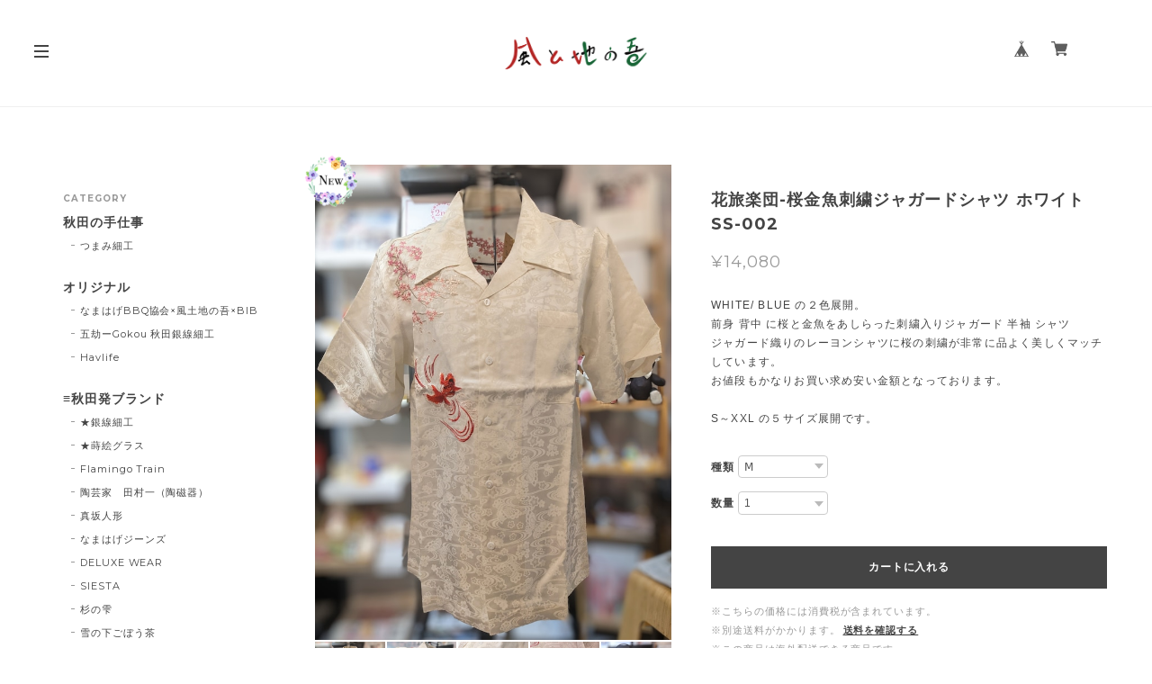

--- FILE ---
content_type: text/html; charset=UTF-8
request_url: https://www.kazetochinowa.jp/items/76115774
body_size: 50353
content:
<!DOCTYPE html>
<!--[if lt IE 7 ]><html class="ie ie6" lang="ja"> <![endif]-->
<!--[if IE 7 ]><html class="ie ie7" lang="ja"> <![endif]-->
<!--[if IE 8 ]><html class="ie ie8" lang="ja"> <![endif]-->
<!--[if (gte IE 9)|!(IE)]><!--><html lang="ja"> <!--<![endif]-->
<head>

<link rel="stylesheet" type="text/css" href="https://cf-baseassets.thebase.in/e57d567a338f18987bd0b5fce571bb18/asset/shop/BASEshop-c04794395695aab12cc9.css"/>
	<meta charset="utf-8">
	<meta name="copyright" content="BASE" />
	<title>花旅楽団-桜金魚刺繍ジャガードシャツ  ホワイト  SS-002 | 風と地の吾</title>
	<link rel='icon' type='image/png' href='//static.thebase.in/favicon.png' />
<link rel='apple-touch-icon' sizes='180x180' href='//static.thebase.in/apple-touch-icon.png' />
<link rel='apple-touch-icon-precomposed' href='//static.thebase.in/apple-touch-icon.png' />

	<script src='/js/jquery-1.8.2.min.js'></script>
	<link rel='canonical' href='https://www.kazetochinowa.jp/items/76115774' />


	<script src="https://thebase.com/js/jquery.bottom-1.0.js"></script>
	<script src="https://thebase.com/js/change_status.js?1768288315038"></script>

	<meta name="viewport" content="width=device-width, initial-scale=1.0, minimum-scale=1.0, maximum-scale=1.0, user-scalable=no">
	<meta name="BASE-Theme-Name" content="Copenhagen">
	<meta name="BASE-Theme-Version" content="44">

	<!-- 追加ファイル -->
	<link href="https://fonts.googleapis.com/css?family=Montserrat:400,700|Playfair+Display:400,700|Lato:400,700|Amatic+SC|Oswald:400,700|Pacifico|EB+Garamond:400,700|Quicksand:400,700|Spectral+SC:400,700|Crimson+Text:400,700|Josefin+Slab:400,700|Raleway:400,700" rel="stylesheet">

	<!-- //////////////////////////////// 更新する箇所 //////////////////////////////////////////////// -->
	<link rel="stylesheet" type="text/css" href="https://basefile.akamaized.net/copen/60a0f2c07572a/style-copenhagen.css">
	<!-- //////////////////////////////// 更新する箇所 //////////////////////////////////////////////// -->


	<script src="https://basefile.akamaized.net/copen/5a83fd2862d15/slidebars_v1.min.js"></script>	
	<link rel="stylesheet" type="text/css" href="https://basefile.akamaized.net/copen/5a83fd372d9e9/slidebars_v1.css">
	<link rel="stylesheet" type="text/css" href="https://basefile.akamaized.net/copen/5a83fd56a7918/slick.css">
	<link rel="stylesheet" type="text/css" href="https://basefile.akamaized.net/copen/5c8121984d702/slick-theme.css">
	<script src="https://basefile.akamaized.net/copen/5a83fd636d294/slick.min.js"></script>
	<!-- /追加ファイル -->


	<link rel="stylesheet" href="/css/shopTemplate/common.css?1768288315038">
	<link rel="stylesheet" href="https://thebase.com/css/colorbox.css">

	

	
	
<style type="text/css">
body { 
        background-image: none;
        background-color: #FFFFFF;
     }
</style>

	
	<style type="text/css">
		#mainHeader {
			background: #ffffff;
		}
		.sidebar {
			background: #ffffff;
		}
		.sb-slidebar{
			background: #ffffff;
		}
		.logoText{
			color: #444444;
		}
		.childCategoryList01_child,
		.childCategoryList01_link,
		.mainHeaderNavColor,
		.appsItemCategoryTag_lowerLink,
		.categoryTitle01,
		.sec-ttl,
		#about .inner-conts h2,
		.relatedItems ul li .itemTitle,
		.item-detail .purchase .itemTitle,
		#pickup .item-ttl,
		#pickup .item-desc,
		.item-detail .purchase .itemDescription,
		.item-detail .purchase #itemSelect .purchaseElement label,
		.review01__title,.review01__tabChild,.review01__list,
		#about .shop-intro, #about .about-txt,
		.blog_body, #notPublic p,
		#contact .inquirySection h1, #contact .inquirySection p,
		#contact .inquirySection form dl dt,
		#contact .inquirySection form dl dd,
		#appsItemDetailCustom #appsItemDetailCustomTag .appsItemDetailCustomTag_heading,
		#appsItemDetailCustom #appsItemDetailCustomTag .appsItemDetailCustomTag_description,
		.communityItemTitle, .communityMain{
			color: #444444;
		}
		a,p > a{
			color: #444444 !important;
		}
		.index .item .itemDetail,
		#pickup .item-price,
		#info .col-right ul li .date,
		.item-detail .purchase .itemPrice h3,
		.item-detail .purchase #itemAttention,
		.item-detail .purchase .report,
		.breadcrumb__notlink,
		.main #about.blogListMain .blog_publish .publish_date,
		#about .publish_date,
		.relatedItems ul li .itemPrice,
		#journal ul li .date a,
		.sideTitle,
		#mainFooter .footerMenu .boxLeft .copyright,
		#appsItemDetailCustom #appsItemDetailCustomTag .appsItemDetailCustomTag_slider,
		.communityItemPrice, .communityTextNotice {
			color: #999999 !important;
		}

		.sb-slidebar nav #category-menu .category-list .appsItemCategoryTag_child a:before,
		#category-menu .category-list .appsItemCategoryTag_lowerchild li a:before,
		.side-link li a:before,
		.sec-ttl .view-all a:before {
			background-color: #999999;
		}
		@media only screen and (max-width:960px) { 
			#category-menu .category-list #appsItemCategoryTag .appsItemCategoryTag_child a:before{
				background-color: #999999;
			}
		}
		.hovline a::after,
		#category-menu .category-list ul li:before,
		.menu-trigger span,
		#pickup .col-left .badge,
		#pickup .item-btn a,
		.item-detail .purchase #purchase_form .purchaseButton__btn,
		#contact  .inquirySection form input[type=submit] ,
		.bar,
		#contact #inquiryCompleteSection a,
		#moreItems a,
		#salesPeriodModal .salesPeriodModal__btn--submit{
			color: #ffffff!important;
			background-color: #444444!important;
		}
		.slides .slideTitle {
			color: #000000;
		}
		.slides .slideSubTitle {
			color: #CCC;
		}
		/*送料詳細設定のオーバレイ（SPのみ）*/
		.centeringFixForPostageInfo {
			position: fixed !important;
		}
/* --- メインビジュアルの見切れ・重なり解消 最終確定版 --- */

/* * 1. 外部CSSの 'overflow: hidden' を上書き
 * (これが最大の原因でした)
 */
#visual {
    overflow: visible !important; /* ★最重要：ここで切れていたのを解除 */
    position: relative;
    height: auto !important; /* 念のため高さ自動を指定 */
}

/* 2. スライダーコンテナの制御 */
#visual .slick-list {
    overflow: visible !important; /* ★JSが高さを間違えても、はみ出しを許可 */
    height: auto !important;     /* ★JSのインラインstyle="height:..."を無効化 */
}

/* 3. 各スライドコンテナの制御 (外部CSSの height: 100% を上書き) */
#visual .slides {
    width: 100% !important;
    height: auto !important;     /* ★スライド自体の高さを自動に */
    max-height: none !important; 
    opacity: 0;
    transition: opacity 1s ease;
    z-index: 1;
    position: relative !important; /* 外部CSSの position: relative を維持 */
}

/* 4. 表示中スライドの制御 */
#visual .slides.slick-active {
    display: block !important;
    position: relative !important; /* ★高さをレイアウトに反映させる */
    height: auto !important;     
    opacity: 1;
    z-index: 2;
}

/* 5. 非表示スライドの制御 (フェード用) */
#visual .slides:not(.slick-active) {
    display: block !important;
    position: absolute !important; 
    top: 0;
    left: 0;
    width: 100%;
    height: 100%; 
    opacity: 0;
    z-index: 1;
    pointer-events: none;
}

/* * 6. 画像自体の制御 
 * (外部CSSの 'cover' と 'position: absolute' を全て上書き) 
 */
#visual .slides a {
    display: block; 
    line-height: 0;
}
#visual .slides img {
    /* 外部CSSの "中央寄せ切り取り" 設定をリセット */
    position: static !important; 
    top: auto !important;
    left: auto !important;
    -webkit-transform: none !important;
    transform: none !important;
    min-width: 0 !important;
    min-height: 0 !important;
    object-fit: unset !important; /* ★'cover' (切り取り) を解除 */

    /* 正しい設定 (見切れないように) */
    width: 100% !important;
    height: auto !important;       /* ★アスペクト比を維持 */
    max-width: 100% !important;
    max-height: none !important;
    display: block !important;
}

/* 7. 後続コンテンツの余白 */
.inner-conts {
    clear: both;
    margin-top: 50px; /* ★ここの数値(50px)でお好みの間隔に調整 */
}
/* --- ここまで --- */

/* --- 見切れ・重なり最終対策 2024年版 --- */

/* メインビジュアルコンテナ全体の見直し */
#visual {
    overflow: hidden !important; /* スライド自体は横幅いっぱいに広がり、見切れる可能性のある内容を隠す */
    position: relative !important;
    height: auto !important; /* 高さをコンテンツに合わせる */
    width: 100% !important;
}

/* スライダーリスト（SlickJSが生成する要素）の調整 */
#visual .slick-list {
    overflow: hidden !important; /* スライドがはみ出さないように */
    height: auto !important;
    width: 100% !important;
}

/* 各スライドアイテムの調整 */
#visual .slides {
    width: 100% !important;
    height: auto !important; /* スライドの高さを内容に合わせる */
    max-height: none !important;
    opacity: 0;
    transition: opacity 1s ease-in-out; /* フェード効果をよりスムーズに */
    position: relative !important; /* これがないと画像の位置が不安定になりがち */
    z-index: 1;
    display: block !important; /* ブロック要素として確保 */
}

/* 表示中のスライド */
#visual .slides.slick-active {
    opacity: 1;
    z-index: 2;
    position: relative !important; /* アクティブなスライドはレイアウトに影響を与える */
    height: auto !important; /* 高さの再計算を強制 */
}

/* 非表示のスライド (フェードアウト用) */
#visual .slides:not(.slick-active) {
    position: absolute !important;
    top: 0 !important;
    left: 0 !important;
    width: 100% !important;
    height: 100% !important; /* 重ねるために必要 */
    opacity: 0;
    z-index: 1;
    pointer-events: none; /* 非アクティブなスライドはクリックできないように */
}

/* 画像自体の調整（最重要！） */
#visual .slides img {
    position: relative !important; /* 絶対位置指定をリセットし、フロー内で配置 */
    top: auto !important;
    left: auto !important;
    transform: none !important; /* transformによる位置調整を無効化 */
    width: 100% !important; /* 親要素（スライド）の横幅に合わせる */
    height: auto !important; /* 横幅に合わせて高さを自動調整 */
    max-width: 100% !important;
    max-height: none !important;
    object-fit: contain !important; /* ★ここが重要！画像全体が表示されるように縮小 */
    display: block !important; /* インライン要素のマージンを排除 */
    margin: 0 auto !important; /* 画像を中央寄せにする場合 */
}

/* 画像にリンクがある場合も同様に調整 */
#visual .slides a {
    display: block !important;
    width: 100% !important;
    height: auto !important;
    line-height: 0 !important; /* 余計な隙間をなくす */
}


/* タイトルなどの文字要素が画像から独立して重ねられるようにする */
#visual .slideTitle,
#visual .slideSubTitle {
    position: absolute !important;
    left: 50% !important;
    transform: translateX(-50%) !important;
    text-align: center !important;
    width: 90% !important; /* 幅を確保 */
    /* topの値は適宜調整してください */
    /* 例: top: 20%; */
}
#visual .slideTitle {
    top: 25% !important; /* 微調整 */
}
#visual .slideSubTitle {
    top: 35% !important; /* 微調整 */
}

/* ドットナビゲーションの位置調整（必要であれば） */
.slick-dots {
    bottom: 20px !important; /* 画像と重ならないように調整 */
}
/* --- 見切れ・重なり最終対策 (強制上書き版) --- */

/* スライダー全体とリストをリセット */
#visual,
#visual .slick-list {
    overflow: hidden !important; 
    position: relative !important;
    height: auto !important; /* 高さを自動に */
    width: 100% !important;
}

/* トラックの設定を強制上書き (横並び動作を無効化) */
#visual .slick-track {
    width: 100% !important; /* JSが計算する幅を上書き */
    height: auto !important;
    transform: none !important; /* JSが設定する横移動を無効化 */
}

/* 各スライドアイテム */
#visual .slides {
    width: 100% !important; /* JSが計算する幅を上書き */
    height: auto !important; 
    max-height: none !important;
    
    /* JSが設定する位置(left, top)を強制リセット */
    top: 0 !important; 
    left: 0 !important;
    
    transition: opacity 1s ease-in-out !important;
    display: block !important; 
}

/* 表示中スライドの制御 */
#visual .slides.slick-active {
    opacity: 1 !important;
    z-index: 2 !important;
    position: relative !important; /* ★高さをレイアウトに反映させる */
    height: auto !important;
}

/* 非表示スライドの制御 (強制的に重ねる) */
#visual .slides:not(.slick-active) {
    opacity: 0 !important;
    z-index: 1 !important;
    position: absolute !important; /* ★重ねる */
    height: 100% !important; /* 親（トラック）の高さに合わせる */
    pointer-events: none !important;
}

/* 画像自体の調整 (見切れ防止) */
#visual .slides img {
    position: relative !important; 
    top: auto !important;
    left: auto !important;
    transform: none !important; 
    width: 100% !important; /* 横幅を100%に */
    height: auto !important; /* 高さを自動に */
    max-width: 100% !important;
    max-height: none !important;
    object-fit: contain !important; /* ★画像全体が収まるように調整 */
    display: block !important; 
    margin: 0 auto !important; 
}

/* リンクがある場合も調整 */
#visual .slides a {
    display: block !important;
    width: 100% !important;
    height: auto !important;
    line-height: 0 !important; 
}
	</style>

	<!--[if IE]>
	<script src="https://html5shiv.googlecode.com/svn/trunk/html5.js"></script>
	<![endif]-->
	<!--[if lt IE 8 ]>
	<script src="https://ajax.googleapis.com/ajax/libs/chrome-frame/1/CFInstall.min.js"></script>
	<script>window.attachEvent('onload', function(){CFInstall.check({mode:'overlay'});});</script>
	<![endif]-->



		<meta name="description" content="WHITE/ BLUE の２色展開。前身  背中  に桜と金魚をあしらった刺繍入りジャガード 半袖 シャツジャガード織りのレーヨンシャツに桜の刺繍が非常に品よく美しくマッチしています。お値段もかなりお買い求め安い金額となっております。S～XXL の５サイズ展開です。" />

<meta property="fb:app_id" content="350947278320210" />
<meta property="og:description" content="WHITE/ BLUE の２色展開。前身  背中  に桜と金魚をあしらった刺繍入りジャガード 半袖 シャツジャガード織りのレーヨンシャツに桜の刺繍が非常に品よく美しくマッチしています。お値段もかなりお買い求め安い金額となっております。S～XXL の５サイズ展開です。" />
<meta property="og:title" content="花旅楽団-桜金魚刺繍ジャガードシャツ  ホワイト  SS-002 | 風と地の吾 powered by BASE" />
<meta property="og:image" content="https://baseec-img-mng.akamaized.net/images/item/origin/db63dc89be4c8ceecb33959fa1de1011.jpg?imformat=generic&q=90&im=Resize,width=1200,type=normal" />
<meta property="og:url" content="https://www.kazetochinowa.jp/items/76115774" />
<meta property="og:site_name" content="風と地の吾" />
<meta property="og:type" content="product" />

<meta property="product:price:amount" content="14080" />
<meta property="product:price:currency" content="JPY" />
<meta property="product:product_link" content="https://www.kazetochinowa.jp/items/76115774" />

<meta name="twitter:card" content="summary_large_image" />
<meta name="twitter:site" content="@kazetochinowa" />
<meta name="twitter:url" content="https://www.kazetochinowa.jp/items/76115774" />
<meta name="twitter:title" content="花旅楽団-桜金魚刺繍ジャガードシャツ  ホワイト  SS-002 | 風と地の吾" />
<meta name="twitter:description" content="WHITE/ BLUE の２色展開。前身  背中  に桜と金魚をあしらった刺繍入りジャガード 半袖 シャツジャガード織りのレーヨンシャツに桜の刺繍が非常に品よく美しくマッチしています。お値段もかなりお買い求め安い金額となっております。S～XXL の５サイズ展開です。" />
<meta name="twitter:image" content="https://baseec-img-mng.akamaized.net/images/item/origin/db63dc89be4c8ceecb33959fa1de1011.jpg?imformat=generic&q=90&im=Resize,width=1200,type=normal" />

	<link rel="stylesheet" type="text/css" href="https://thebase.com/css/colorbox.css">
	<link rel="stylesheet" href="https://thebase.com/css/bootstrap.min.css">
	<link rel="stylesheet" href="https://thebase.com/css/bootstrap-select.min.css">
	
	
	
		<link rel="stylesheet" type="text/css" href="https://thebase.com/item_label/css/ShopTemplate/style.css?1768288315038">
	<script type="text/javascript" src="https://thebase.com/item_label/js/ShopTemplate/labelpostion.js?1768288315038"></script>
	


	<script type="text/javascript">
	//スライドがない場合の処理
	$(function(){
		if($('#noVisual').length){
		$("#index .conts-wrap, #index .sidebar").addClass("novisual");
		} else {
		$("#index .conts-wrap, #index .sidebar").removeClass("novisual");
		}
	});
	//ページの判定
	$(function(){
	if(document.URL.match("/privacy")) {
		$('body').addClass('privacy');
		}
	else if(document.URL.match("/law")) {
		$('body').addClass('law');
		}
	});
	$(function(){
	    if($('.inner-cat').length){
	        $("body").addClass("categories");
	    } else {
	        $("body").removeClass("categories");
	    }
	});
	//BASEロゴ非表示の場合
		$(function(){
		  $('#baseMenu li[style*="hidden"]').addClass('hide');
		});
	</script>

	
		<!-- 販売期間指定, コミュニティ, 再入荷自動通知App -->
	<script type="text/javascript">
		$(function(){
				$('.salesPeriod--term').each(function(){
				var txt = $(this).html();
				$(this).html(
					txt.replace(/販売期間<br>/g,"<strong>販売期間：</strong><br>")
				);
			});
			$('.purchase div.itemPrice').after($('.salesPeriod--term, .salesPeriod--willStart, .salesPeriod--willEnd, .salesPeriod--finish, .salesPeriod--available'));
			$(".salesPeriod, .purchaseButton__btn, .x_salesPeriodModal, .salesPeriodModal__input, .salesPeriodModal__btn, .communityBox").addClass("jp_gothic");
			$(function(){
				$(".x_purchaseButtonModal, .purchaseButtonModal__input, .purchaseButtonModal__btn").addClass("jp_gothic");
			});
		});
	</script>
	<!-- /販売期間指定, コミュニティ, 再入荷自動通知App -->
		

	
		<!-- 予約販売App -->
	<script type="text/javascript">
		$(function(){
			$('.purchase div.itemPrice').after($('.preOrder'));
			$(".preOrder").addClass("jp_gothic");
		});
	</script>
	<!-- /予約販売App -->
		

	
		<!-- 抽選販売App -->
	<script type="text/javascript">
		$(function(){
			$('.purchase div.itemPrice').after($('.lottery'));
			$(".lottery").addClass("jp_gothic");
		});
	</script>
	<!-- /抽選販売App -->
		
	
		<!-- テイクアウトApp -->
	<script type="text/javascript">
		$(function(){
			$('.purchase div.itemPrice').after($('.takeout'));
			$(".takeout").addClass("jp_gothic");
		});
	</script>
	<!-- /テイクアウトApp -->
		


		<!-- 商品オプションApp -->
	<script type="text/javascript">
		$(function(){
			$("#itemSelect, #itemSelect select, #itemSelect input").addClass("jp_gothic");
		});
		$('#valiationSelect').on('change', function(){
			$('#amountSelectWrap .amountSelect').css('display', 'none').prop('disabled', true);
			$('#amountSelectWrap .amountSelect:eq('+$(this).find(':selected').attr('data-index')+')').css('display', '').prop('disabled', false);
		});
	</script>
	<!-- /商品オプションApp -->
	

		

	<!-- BlogRss -->
	<script>
		$(function(){
		    $.ajax({
		        url: 'https://www.kazetochinowa.jp/blog/feed',
		        type: 'GET',
		        dataType: 'xml',
		    })
		    .done(function(data) {
		    	$('#rss').wrapInner('<ul></ul>');	
		        $('item', data).each(function(i) {
		            var link = $('link', this).text();
		            var title = $('title', this).text();
		            var image = $('image', this).text();
		            var dateTxt = dateSetFunc($("pubDate", this).text());
		            var blog_content = '<li><div class="journal-img"><a href="' + link + '"><img src="' + image + '"></div><div class="jp_gothic jt">' + title + '</div><div class="mont date">' + dateTxt + '</div></a></li>';
		            if(i === 6) { // 表示件数の設定
	                        return false;
	                };
		        $('#rss').find('ul').append(blog_content);
			    });
		    });
		});

		function dateSetFunc(str)
	    {
	        var objDate = new Date(str);
	        var y = objDate.getFullYear();
	        var m = twoDigit(objDate.getMonth() + 1);
	        var d = twoDigit(objDate.getDate());
	        var ymd = y + "." + m + "." + d;
	        str = ymd;
	        return str;
	    }
	    function twoDigit(d)
	    {
	        d = "0" + d;
	        d2 = d.substr(d.length - 2, 2);
	        return d2;
	    }
		// Blogページネーション崩れ防止
	    $(function() {
		  $('div.paginate-wrp').prepend('<div class="clearfix"></div>');
		 
		});
	</script>
	<!-- /BlogRss -->

	<!-- BlogList -->
	<script type="text/javascript">
		$(function() {
			$(".blog_inner").each(function(){ 
			    $(this).find(".blog_head_image").insertBefore($(this).find(".blog_title")); 
			})
			$(".blog_publish p").addClass("mont");
		});
		$(function(){
		    $(".blog_head_image").each(function() {
		        this.classList.remove('hide');
		    });
		});
	</script>
	<!-- /BlogList -->

	<!-- Slickjsよりも先に記載 -->
	<script type="text/javascript">
	// スライド画像がない場合、1px画像をDOMごと削除
	$(document).ready(function(){
		$("img[src*='1px']").parent("div").remove();
	});
	// Pickupのスライドが非表示の場合
	$(function() {
			$("#pickup").each(function(){ 
			    $(this).find(".hide").remove('div'); 
			})
		});


	// アイテムの高さを合わせる
	var $win = $(window);

	$win.on('load resize scroll', function() {
	  var windowWidth = window.innerWidth;

	  if (windowWidth > 881) {
	    $('#mainContent').each(function(i, box) {
			var maxHeight = 0;
			$(box).find('.item').each(function() {
				if ($(this).height() > maxHeight) maxHeight = $(this).height();
			});
			$(box).find('.item').height(maxHeight);
		});
	  }  else {
	    // Tablet, SPの処理
	  }
	});

	// Searchボタン
	$(document).on('click', 'a#toggle-search', function () 
		{ 
			var search = $('div#search');
			search.is(":visible") ? search.slideUp() : search.slideDown(function()
			{
				search.find('input').focus();
			});
			$('body,html').animate({
				scrollTop: 0
			}, 500);
			return false;
		});
		$(document).click(function(event) { 
	    if (!$.contains($("div#search")[0], event.target)) { 
	        $("div#search").slideUp();
	    }
	});
	</script>
	<!-- /Slickjsよりも先に記載 -->

	
	

	<script>
	  (function($) {
	    $(document).ready(function() {
	      $.slidebars();
	    });
	  }) (jQuery);
	</script>

	<script type="text/javascript">
	var _gaq = _gaq || [];
	var gtag = gtag || function(){};
</script>
			<script>
window.dataLayer = window.dataLayer || [];
window.dataLayer.push({

	
						'shopTheme': "my_theme_15901",
		
				'shopId': "kazechiwa-official-ec",

						'itemId': "76115774",
		
				
							'itemPrice': 14080,
			'GA4ViewItems': [
				{
					'item_id': "76115774",
					'item_name': "\u82b1\u65c5\u697d\u56e3-\u685c\u91d1\u9b5a\u523a\u7e4d\u30b8\u30e3\u30ac\u30fc\u30c9\u30b7\u30e3\u30c4  \u30db\u30ef\u30a4\u30c8  SS-002",
					'price': 14080,
					'quantity': 1,
				}
			],
		
	
		});
</script>


<!-- Google Tag Manager for thebase.in-->
<noscript><iframe src="//www.googletagmanager.com/ns.html?id=GTM-K652NBTK"
height="0" width="0" style="display:none;visibility:hidden"></iframe></noscript>
<script>(function(w,d,s,l,i){w[l]=w[l]||[];w[l].push({'gtm.start':
new Date().getTime(),event:'gtm.js'});var f=d.getElementsByTagName(s)[0],
j=d.createElement(s),dl=l!='dataLayer'?'&l='+l:'';j.async=true;j.src=
'//www.googletagmanager.com/gtm.js?id='+i+dl;f.parentNode.insertBefore(j,f);
})(window,document,'script','dataLayer','GTM-K652NBTK');</script>
<!-- End Google Tag Manager -->

<script type="text/javascript">


</script>

	





	<!-- Facebook Pixel Code -->
	<script>
		!function(f,b,e,v,n,t,s){if(f.fbq)return;n=f.fbq=function(){n.callMethod?
			n.callMethod.apply(n,arguments):n.queue.push(arguments)};if(!f._fbq)f._fbq=n;
			n.push=n;n.loaded=!0;n.version='2.0';n.queue=[];t=b.createElement(e);t.async=!0;
			t.src=v;s=b.getElementsByTagName(e)[0];s.parentNode.insertBefore(t,s)}(window,
			document,'script','https://connect.facebook.net/en_US/fbevents.js');

			
		fbq('init', '884260105629785', {}, { agent: 'plthebase' });
		fbq('trackSingle', '884260105629785', 'PageView');

				const viewContentEventId = crypto.randomUUID();
		const viewContentEventIdObj = { eventID: viewContentEventId };
		fbq('trackSingle', '884260105629785', 'ViewContent', {"content_ids":["76115774"],"content_name":"\u82b1\u65c5\u697d\u56e3-\u685c\u91d1\u9b5a\u523a\u7e4d\u30b8\u30e3\u30ac\u30fc\u30c9\u30b7\u30e3\u30c4  \u30db\u30ef\u30a4\u30c8  SS-002","content_type":"product","contents":[{"id":"76115774","quantity":1,"item_price":14080}],"currency":"JPY","value":14080}, viewContentEventIdObj);
		data = JSON.parse('{"content_ids":["76115774"],"content_name":"\u82b1\u65c5\u697d\u56e3-\u685c\u91d1\u9b5a\u523a\u7e4d\u30b8\u30e3\u30ac\u30fc\u30c9\u30b7\u30e3\u30c4  \u30db\u30ef\u30a4\u30c8  SS-002","content_type":"product","contents":[{"id":"76115774","quantity":1,"item_price":14080}],"currency":"JPY","value":14080}');
		data.event_name = 'ViewContent';
		data.event_id = viewContentEventId;
				if (data) {
			(function(data) {
				window.addEventListener('load', function() {
					$.ajax({
						type: 'POST',
						url: "https://www.kazetochinowa.jp/facebook/conversion/",
						dataType: 'json',
						data: data,
						success: function (data) {},
					})
				})
			})(data)
		}

	</script>
	<!-- End Facebook Pixel Code -->





<meta name="cot:primaryColor" content="#176435"><meta name="cot:accentColor" content="#2A66FF"><meta name="cot:textColor" content="#434343"><meta name="cot:lightTextColor" content="#ffffff"><meta name="cot:complementaryColor" content="#000000"><meta name="cot:titleColor" content="#434343">

	

	<script type="text/javascript">
		;window.NREUM||(NREUM={});NREUM.init={distributed_tracing:{enabled:true},privacy:{cookies_enabled:true},ajax:{deny_list:["bam.nr-data.net"]}};

		;NREUM.loader_config={accountID:"2907216",trustKey:"2804831",agentID:"663072695",licenseKey:"NRJS-4c41e18b2dabf750af0",applicationID:"663072695"}
		;NREUM.info={beacon:"bam.nr-data.net",errorBeacon:"bam.nr-data.net",licenseKey:"NRJS-4c41e18b2dabf750af0",applicationID:"663072695",sa:1}

		;/*! For license information please see nr-loader-spa-1.236.0.min.js.LICENSE.txt */
		(()=>{"use strict";var e,t,r={5763:(e,t,r)=>{r.d(t,{P_:()=>l,Mt:()=>g,C5:()=>s,DL:()=>v,OP:()=>T,lF:()=>D,Yu:()=>y,Dg:()=>h,CX:()=>c,GE:()=>b,sU:()=>_});var n=r(8632),i=r(9567);const o={beacon:n.ce.beacon,errorBeacon:n.ce.errorBeacon,licenseKey:void 0,applicationID:void 0,sa:void 0,queueTime:void 0,applicationTime:void 0,ttGuid:void 0,user:void 0,account:void 0,product:void 0,extra:void 0,jsAttributes:{},userAttributes:void 0,atts:void 0,transactionName:void 0,tNamePlain:void 0},a={};function s(e){if(!e)throw new Error("All info objects require an agent identifier!");if(!a[e])throw new Error("Info for ".concat(e," was never set"));return a[e]}function c(e,t){if(!e)throw new Error("All info objects require an agent identifier!");a[e]=(0,i.D)(t,o),(0,n.Qy)(e,a[e],"info")}var u=r(7056);const d=()=>{const e={blockSelector:"[data-nr-block]",maskInputOptions:{password:!0}};return{allow_bfcache:!0,privacy:{cookies_enabled:!0},ajax:{deny_list:void 0,enabled:!0,harvestTimeSeconds:10},distributed_tracing:{enabled:void 0,exclude_newrelic_header:void 0,cors_use_newrelic_header:void 0,cors_use_tracecontext_headers:void 0,allowed_origins:void 0},session:{domain:void 0,expiresMs:u.oD,inactiveMs:u.Hb},ssl:void 0,obfuscate:void 0,jserrors:{enabled:!0,harvestTimeSeconds:10},metrics:{enabled:!0},page_action:{enabled:!0,harvestTimeSeconds:30},page_view_event:{enabled:!0},page_view_timing:{enabled:!0,harvestTimeSeconds:30,long_task:!1},session_trace:{enabled:!0,harvestTimeSeconds:10},harvest:{tooManyRequestsDelay:60},session_replay:{enabled:!1,harvestTimeSeconds:60,sampleRate:.1,errorSampleRate:.1,maskTextSelector:"*",maskAllInputs:!0,get blockClass(){return"nr-block"},get ignoreClass(){return"nr-ignore"},get maskTextClass(){return"nr-mask"},get blockSelector(){return e.blockSelector},set blockSelector(t){e.blockSelector+=",".concat(t)},get maskInputOptions(){return e.maskInputOptions},set maskInputOptions(t){e.maskInputOptions={...t,password:!0}}},spa:{enabled:!0,harvestTimeSeconds:10}}},f={};function l(e){if(!e)throw new Error("All configuration objects require an agent identifier!");if(!f[e])throw new Error("Configuration for ".concat(e," was never set"));return f[e]}function h(e,t){if(!e)throw new Error("All configuration objects require an agent identifier!");f[e]=(0,i.D)(t,d()),(0,n.Qy)(e,f[e],"config")}function g(e,t){if(!e)throw new Error("All configuration objects require an agent identifier!");var r=l(e);if(r){for(var n=t.split("."),i=0;i<n.length-1;i++)if("object"!=typeof(r=r[n[i]]))return;r=r[n[n.length-1]]}return r}const p={accountID:void 0,trustKey:void 0,agentID:void 0,licenseKey:void 0,applicationID:void 0,xpid:void 0},m={};function v(e){if(!e)throw new Error("All loader-config objects require an agent identifier!");if(!m[e])throw new Error("LoaderConfig for ".concat(e," was never set"));return m[e]}function b(e,t){if(!e)throw new Error("All loader-config objects require an agent identifier!");m[e]=(0,i.D)(t,p),(0,n.Qy)(e,m[e],"loader_config")}const y=(0,n.mF)().o;var w=r(385),x=r(6818);const A={buildEnv:x.Re,bytesSent:{},queryBytesSent:{},customTransaction:void 0,disabled:!1,distMethod:x.gF,isolatedBacklog:!1,loaderType:void 0,maxBytes:3e4,offset:Math.floor(w._A?.performance?.timeOrigin||w._A?.performance?.timing?.navigationStart||Date.now()),onerror:void 0,origin:""+w._A.location,ptid:void 0,releaseIds:{},session:void 0,xhrWrappable:"function"==typeof w._A.XMLHttpRequest?.prototype?.addEventListener,version:x.q4},E={};function T(e){if(!e)throw new Error("All runtime objects require an agent identifier!");if(!E[e])throw new Error("Runtime for ".concat(e," was never set"));return E[e]}function _(e,t){if(!e)throw new Error("All runtime objects require an agent identifier!");E[e]=(0,i.D)(t,A),(0,n.Qy)(e,E[e],"runtime")}function D(e){return function(e){try{const t=s(e);return!!t.licenseKey&&!!t.errorBeacon&&!!t.applicationID}catch(e){return!1}}(e)}},9567:(e,t,r)=>{r.d(t,{D:()=>i});var n=r(50);function i(e,t){try{if(!e||"object"!=typeof e)return(0,n.Z)("Setting a Configurable requires an object as input");if(!t||"object"!=typeof t)return(0,n.Z)("Setting a Configurable requires a model to set its initial properties");const r=Object.create(Object.getPrototypeOf(t),Object.getOwnPropertyDescriptors(t)),o=0===Object.keys(r).length?e:r;for(let a in o)if(void 0!==e[a])try{"object"==typeof e[a]&&"object"==typeof t[a]?r[a]=i(e[a],t[a]):r[a]=e[a]}catch(e){(0,n.Z)("An error occurred while setting a property of a Configurable",e)}return r}catch(e){(0,n.Z)("An error occured while setting a Configurable",e)}}},6818:(e,t,r)=>{r.d(t,{Re:()=>i,gF:()=>o,q4:()=>n});const n="1.236.0",i="PROD",o="CDN"},385:(e,t,r)=>{r.d(t,{FN:()=>a,IF:()=>u,Nk:()=>f,Tt:()=>s,_A:()=>o,il:()=>n,pL:()=>c,v6:()=>i,w1:()=>d});const n="undefined"!=typeof window&&!!window.document,i="undefined"!=typeof WorkerGlobalScope&&("undefined"!=typeof self&&self instanceof WorkerGlobalScope&&self.navigator instanceof WorkerNavigator||"undefined"!=typeof globalThis&&globalThis instanceof WorkerGlobalScope&&globalThis.navigator instanceof WorkerNavigator),o=n?window:"undefined"!=typeof WorkerGlobalScope&&("undefined"!=typeof self&&self instanceof WorkerGlobalScope&&self||"undefined"!=typeof globalThis&&globalThis instanceof WorkerGlobalScope&&globalThis),a=""+o?.location,s=/iPad|iPhone|iPod/.test(navigator.userAgent),c=s&&"undefined"==typeof SharedWorker,u=(()=>{const e=navigator.userAgent.match(/Firefox[/\s](\d+\.\d+)/);return Array.isArray(e)&&e.length>=2?+e[1]:0})(),d=Boolean(n&&window.document.documentMode),f=!!navigator.sendBeacon},1117:(e,t,r)=>{r.d(t,{w:()=>o});var n=r(50);const i={agentIdentifier:"",ee:void 0};class o{constructor(e){try{if("object"!=typeof e)return(0,n.Z)("shared context requires an object as input");this.sharedContext={},Object.assign(this.sharedContext,i),Object.entries(e).forEach((e=>{let[t,r]=e;Object.keys(i).includes(t)&&(this.sharedContext[t]=r)}))}catch(e){(0,n.Z)("An error occured while setting SharedContext",e)}}}},8e3:(e,t,r)=>{r.d(t,{L:()=>d,R:()=>c});var n=r(2177),i=r(1284),o=r(4322),a=r(3325);const s={};function c(e,t){const r={staged:!1,priority:a.p[t]||0};u(e),s[e].get(t)||s[e].set(t,r)}function u(e){e&&(s[e]||(s[e]=new Map))}function d(){let e=arguments.length>0&&void 0!==arguments[0]?arguments[0]:"",t=arguments.length>1&&void 0!==arguments[1]?arguments[1]:"feature";if(u(e),!e||!s[e].get(t))return a(t);s[e].get(t).staged=!0;const r=[...s[e]];function a(t){const r=e?n.ee.get(e):n.ee,a=o.X.handlers;if(r.backlog&&a){var s=r.backlog[t],c=a[t];if(c){for(var u=0;s&&u<s.length;++u)f(s[u],c);(0,i.D)(c,(function(e,t){(0,i.D)(t,(function(t,r){r[0].on(e,r[1])}))}))}delete a[t],r.backlog[t]=null,r.emit("drain-"+t,[])}}r.every((e=>{let[t,r]=e;return r.staged}))&&(r.sort(((e,t)=>e[1].priority-t[1].priority)),r.forEach((e=>{let[t]=e;a(t)})))}function f(e,t){var r=e[1];(0,i.D)(t[r],(function(t,r){var n=e[0];if(r[0]===n){var i=r[1],o=e[3],a=e[2];i.apply(o,a)}}))}},2177:(e,t,r)=>{r.d(t,{c:()=>f,ee:()=>u});var n=r(8632),i=r(2210),o=r(1284),a=r(5763),s="nr@context";let c=(0,n.fP)();var u;function d(){}function f(e){return(0,i.X)(e,s,l)}function l(){return new d}function h(){u.aborted=!0,u.backlog={}}c.ee?u=c.ee:(u=function e(t,r){var n={},c={},f={},g=!1;try{g=16===r.length&&(0,a.OP)(r).isolatedBacklog}catch(e){}var p={on:b,addEventListener:b,removeEventListener:y,emit:v,get:x,listeners:w,context:m,buffer:A,abort:h,aborted:!1,isBuffering:E,debugId:r,backlog:g?{}:t&&"object"==typeof t.backlog?t.backlog:{}};return p;function m(e){return e&&e instanceof d?e:e?(0,i.X)(e,s,l):l()}function v(e,r,n,i,o){if(!1!==o&&(o=!0),!u.aborted||i){t&&o&&t.emit(e,r,n);for(var a=m(n),s=w(e),d=s.length,f=0;f<d;f++)s[f].apply(a,r);var l=T()[c[e]];return l&&l.push([p,e,r,a]),a}}function b(e,t){n[e]=w(e).concat(t)}function y(e,t){var r=n[e];if(r)for(var i=0;i<r.length;i++)r[i]===t&&r.splice(i,1)}function w(e){return n[e]||[]}function x(t){return f[t]=f[t]||e(p,t)}function A(e,t){var r=T();p.aborted||(0,o.D)(e,(function(e,n){t=t||"feature",c[n]=t,t in r||(r[t]=[])}))}function E(e){return!!T()[c[e]]}function T(){return p.backlog}}(void 0,"globalEE"),c.ee=u)},5546:(e,t,r)=>{r.d(t,{E:()=>n,p:()=>i});var n=r(2177).ee.get("handle");function i(e,t,r,i,o){o?(o.buffer([e],i),o.emit(e,t,r)):(n.buffer([e],i),n.emit(e,t,r))}},4322:(e,t,r)=>{r.d(t,{X:()=>o});var n=r(5546);o.on=a;var i=o.handlers={};function o(e,t,r,o){a(o||n.E,i,e,t,r)}function a(e,t,r,i,o){o||(o="feature"),e||(e=n.E);var a=t[o]=t[o]||{};(a[r]=a[r]||[]).push([e,i])}},3239:(e,t,r)=>{r.d(t,{bP:()=>s,iz:()=>c,m$:()=>a});var n=r(385);let i=!1,o=!1;try{const e={get passive(){return i=!0,!1},get signal(){return o=!0,!1}};n._A.addEventListener("test",null,e),n._A.removeEventListener("test",null,e)}catch(e){}function a(e,t){return i||o?{capture:!!e,passive:i,signal:t}:!!e}function s(e,t){let r=arguments.length>2&&void 0!==arguments[2]&&arguments[2],n=arguments.length>3?arguments[3]:void 0;window.addEventListener(e,t,a(r,n))}function c(e,t){let r=arguments.length>2&&void 0!==arguments[2]&&arguments[2],n=arguments.length>3?arguments[3]:void 0;document.addEventListener(e,t,a(r,n))}},4402:(e,t,r)=>{r.d(t,{Ht:()=>u,M:()=>c,Rl:()=>a,ky:()=>s});var n=r(385);const i="xxxxxxxx-xxxx-4xxx-yxxx-xxxxxxxxxxxx";function o(e,t){return e?15&e[t]:16*Math.random()|0}function a(){const e=n._A?.crypto||n._A?.msCrypto;let t,r=0;return e&&e.getRandomValues&&(t=e.getRandomValues(new Uint8Array(31))),i.split("").map((e=>"x"===e?o(t,++r).toString(16):"y"===e?(3&o()|8).toString(16):e)).join("")}function s(e){const t=n._A?.crypto||n._A?.msCrypto;let r,i=0;t&&t.getRandomValues&&(r=t.getRandomValues(new Uint8Array(31)));const a=[];for(var s=0;s<e;s++)a.push(o(r,++i).toString(16));return a.join("")}function c(){return s(16)}function u(){return s(32)}},7056:(e,t,r)=>{r.d(t,{Bq:()=>n,Hb:()=>o,oD:()=>i});const n="NRBA",i=144e5,o=18e5},7894:(e,t,r)=>{function n(){return Math.round(performance.now())}r.d(t,{z:()=>n})},7243:(e,t,r)=>{r.d(t,{e:()=>o});var n=r(385),i={};function o(e){if(e in i)return i[e];if(0===(e||"").indexOf("data:"))return{protocol:"data"};let t;var r=n._A?.location,o={};if(n.il)t=document.createElement("a"),t.href=e;else try{t=new URL(e,r.href)}catch(e){return o}o.port=t.port;var a=t.href.split("://");!o.port&&a[1]&&(o.port=a[1].split("/")[0].split("@").pop().split(":")[1]),o.port&&"0"!==o.port||(o.port="https"===a[0]?"443":"80"),o.hostname=t.hostname||r.hostname,o.pathname=t.pathname,o.protocol=a[0],"/"!==o.pathname.charAt(0)&&(o.pathname="/"+o.pathname);var s=!t.protocol||":"===t.protocol||t.protocol===r.protocol,c=t.hostname===r.hostname&&t.port===r.port;return o.sameOrigin=s&&(!t.hostname||c),"/"===o.pathname&&(i[e]=o),o}},50:(e,t,r)=>{function n(e,t){"function"==typeof console.warn&&(console.warn("New Relic: ".concat(e)),t&&console.warn(t))}r.d(t,{Z:()=>n})},2587:(e,t,r)=>{r.d(t,{N:()=>c,T:()=>u});var n=r(2177),i=r(5546),o=r(8e3),a=r(3325);const s={stn:[a.D.sessionTrace],err:[a.D.jserrors,a.D.metrics],ins:[a.D.pageAction],spa:[a.D.spa],sr:[a.D.sessionReplay,a.D.sessionTrace]};function c(e,t){const r=n.ee.get(t);e&&"object"==typeof e&&(Object.entries(e).forEach((e=>{let[t,n]=e;void 0===u[t]&&(s[t]?s[t].forEach((e=>{n?(0,i.p)("feat-"+t,[],void 0,e,r):(0,i.p)("block-"+t,[],void 0,e,r),(0,i.p)("rumresp-"+t,[Boolean(n)],void 0,e,r)})):n&&(0,i.p)("feat-"+t,[],void 0,void 0,r),u[t]=Boolean(n))})),Object.keys(s).forEach((e=>{void 0===u[e]&&(s[e]?.forEach((t=>(0,i.p)("rumresp-"+e,[!1],void 0,t,r))),u[e]=!1)})),(0,o.L)(t,a.D.pageViewEvent))}const u={}},2210:(e,t,r)=>{r.d(t,{X:()=>i});var n=Object.prototype.hasOwnProperty;function i(e,t,r){if(n.call(e,t))return e[t];var i=r();if(Object.defineProperty&&Object.keys)try{return Object.defineProperty(e,t,{value:i,writable:!0,enumerable:!1}),i}catch(e){}return e[t]=i,i}},1284:(e,t,r)=>{r.d(t,{D:()=>n});const n=(e,t)=>Object.entries(e||{}).map((e=>{let[r,n]=e;return t(r,n)}))},4351:(e,t,r)=>{r.d(t,{P:()=>o});var n=r(2177);const i=()=>{const e=new WeakSet;return(t,r)=>{if("object"==typeof r&&null!==r){if(e.has(r))return;e.add(r)}return r}};function o(e){try{return JSON.stringify(e,i())}catch(e){try{n.ee.emit("internal-error",[e])}catch(e){}}}},3960:(e,t,r)=>{r.d(t,{K:()=>a,b:()=>o});var n=r(3239);function i(){return"undefined"==typeof document||"complete"===document.readyState}function o(e,t){if(i())return e();(0,n.bP)("load",e,t)}function a(e){if(i())return e();(0,n.iz)("DOMContentLoaded",e)}},8632:(e,t,r)=>{r.d(t,{EZ:()=>u,Qy:()=>c,ce:()=>o,fP:()=>a,gG:()=>d,mF:()=>s});var n=r(7894),i=r(385);const o={beacon:"bam.nr-data.net",errorBeacon:"bam.nr-data.net"};function a(){return i._A.NREUM||(i._A.NREUM={}),void 0===i._A.newrelic&&(i._A.newrelic=i._A.NREUM),i._A.NREUM}function s(){let e=a();return e.o||(e.o={ST:i._A.setTimeout,SI:i._A.setImmediate,CT:i._A.clearTimeout,XHR:i._A.XMLHttpRequest,REQ:i._A.Request,EV:i._A.Event,PR:i._A.Promise,MO:i._A.MutationObserver,FETCH:i._A.fetch}),e}function c(e,t,r){let i=a();const o=i.initializedAgents||{},s=o[e]||{};return Object.keys(s).length||(s.initializedAt={ms:(0,n.z)(),date:new Date}),i.initializedAgents={...o,[e]:{...s,[r]:t}},i}function u(e,t){a()[e]=t}function d(){return function(){let e=a();const t=e.info||{};e.info={beacon:o.beacon,errorBeacon:o.errorBeacon,...t}}(),function(){let e=a();const t=e.init||{};e.init={...t}}(),s(),function(){let e=a();const t=e.loader_config||{};e.loader_config={...t}}(),a()}},7956:(e,t,r)=>{r.d(t,{N:()=>i});var n=r(3239);function i(e){let t=arguments.length>1&&void 0!==arguments[1]&&arguments[1],r=arguments.length>2?arguments[2]:void 0,i=arguments.length>3?arguments[3]:void 0;return void(0,n.iz)("visibilitychange",(function(){if(t)return void("hidden"==document.visibilityState&&e());e(document.visibilityState)}),r,i)}},1214:(e,t,r)=>{r.d(t,{em:()=>v,u5:()=>N,QU:()=>S,_L:()=>I,Gm:()=>L,Lg:()=>M,gy:()=>U,BV:()=>Q,Kf:()=>ee});var n=r(2177);const i="nr@original";var o=Object.prototype.hasOwnProperty,a=!1;function s(e,t){return e||(e=n.ee),r.inPlace=function(e,t,n,i,o){n||(n="");var a,s,c,u="-"===n.charAt(0);for(c=0;c<t.length;c++)d(a=e[s=t[c]])||(e[s]=r(a,u?s+n:n,i,s,o))},r.flag=i,r;function r(t,r,n,a,s){return d(t)?t:(r||(r=""),nrWrapper[i]=t,u(t,nrWrapper,e),nrWrapper);function nrWrapper(){var i,u,d,f;try{u=this,i=[...arguments],d="function"==typeof n?n(i,u):n||{}}catch(t){c([t,"",[i,u,a],d],e)}o(r+"start",[i,u,a],d,s);try{return f=t.apply(u,i)}catch(e){throw o(r+"err",[i,u,e],d,s),e}finally{o(r+"end",[i,u,f],d,s)}}}function o(r,n,i,o){if(!a||t){var s=a;a=!0;try{e.emit(r,n,i,t,o)}catch(t){c([t,r,n,i],e)}a=s}}}function c(e,t){t||(t=n.ee);try{t.emit("internal-error",e)}catch(e){}}function u(e,t,r){if(Object.defineProperty&&Object.keys)try{return Object.keys(e).forEach((function(r){Object.defineProperty(t,r,{get:function(){return e[r]},set:function(t){return e[r]=t,t}})})),t}catch(e){c([e],r)}for(var n in e)o.call(e,n)&&(t[n]=e[n]);return t}function d(e){return!(e&&e instanceof Function&&e.apply&&!e[i])}var f=r(2210),l=r(385);const h={},g=XMLHttpRequest,p="addEventListener",m="removeEventListener";function v(e){var t=function(e){return(e||n.ee).get("events")}(e);if(h[t.debugId]++)return t;h[t.debugId]=1;var r=s(t,!0);function i(e){r.inPlace(e,[p,m],"-",o)}function o(e,t){return e[1]}return"getPrototypeOf"in Object&&(l.il&&b(document,i),b(l._A,i),b(g.prototype,i)),t.on(p+"-start",(function(e,t){var n=e[1];if(null!==n&&("function"==typeof n||"object"==typeof n)){var i=(0,f.X)(n,"nr@wrapped",(function(){var e={object:function(){if("function"!=typeof n.handleEvent)return;return n.handleEvent.apply(n,arguments)},function:n}[typeof n];return e?r(e,"fn-",null,e.name||"anonymous"):n}));this.wrapped=e[1]=i}})),t.on(m+"-start",(function(e){e[1]=this.wrapped||e[1]})),t}function b(e,t){let r=e;for(;"object"==typeof r&&!Object.prototype.hasOwnProperty.call(r,p);)r=Object.getPrototypeOf(r);for(var n=arguments.length,i=new Array(n>2?n-2:0),o=2;o<n;o++)i[o-2]=arguments[o];r&&t(r,...i)}var y="fetch-",w=y+"body-",x=["arrayBuffer","blob","json","text","formData"],A=l._A.Request,E=l._A.Response,T="prototype",_="nr@context";const D={};function N(e){const t=function(e){return(e||n.ee).get("fetch")}(e);if(!(A&&E&&l._A.fetch))return t;if(D[t.debugId]++)return t;function r(e,r,n){var i=e[r];"function"==typeof i&&(e[r]=function(){var e,r=[...arguments],o={};t.emit(n+"before-start",[r],o),o[_]&&o[_].dt&&(e=o[_].dt);var a=i.apply(this,r);return t.emit(n+"start",[r,e],a),a.then((function(e){return t.emit(n+"end",[null,e],a),e}),(function(e){throw t.emit(n+"end",[e],a),e}))})}return D[t.debugId]=1,x.forEach((e=>{r(A[T],e,w),r(E[T],e,w)})),r(l._A,"fetch",y),t.on(y+"end",(function(e,r){var n=this;if(r){var i=r.headers.get("content-length");null!==i&&(n.rxSize=i),t.emit(y+"done",[null,r],n)}else t.emit(y+"done",[e],n)})),t}const O={},j=["pushState","replaceState"];function S(e){const t=function(e){return(e||n.ee).get("history")}(e);return!l.il||O[t.debugId]++||(O[t.debugId]=1,s(t).inPlace(window.history,j,"-")),t}var P=r(3239);const C={},R=["appendChild","insertBefore","replaceChild"];function I(e){const t=function(e){return(e||n.ee).get("jsonp")}(e);if(!l.il||C[t.debugId])return t;C[t.debugId]=!0;var r=s(t),i=/[?&](?:callback|cb)=([^&#]+)/,o=/(.*)\.([^.]+)/,a=/^(\w+)(\.|$)(.*)$/;function c(e,t){var r=e.match(a),n=r[1],i=r[3];return i?c(i,t[n]):t[n]}return r.inPlace(Node.prototype,R,"dom-"),t.on("dom-start",(function(e){!function(e){if(!e||"string"!=typeof e.nodeName||"script"!==e.nodeName.toLowerCase())return;if("function"!=typeof e.addEventListener)return;var n=(a=e.src,s=a.match(i),s?s[1]:null);var a,s;if(!n)return;var u=function(e){var t=e.match(o);if(t&&t.length>=3)return{key:t[2],parent:c(t[1],window)};return{key:e,parent:window}}(n);if("function"!=typeof u.parent[u.key])return;var d={};function f(){t.emit("jsonp-end",[],d),e.removeEventListener("load",f,(0,P.m$)(!1)),e.removeEventListener("error",l,(0,P.m$)(!1))}function l(){t.emit("jsonp-error",[],d),t.emit("jsonp-end",[],d),e.removeEventListener("load",f,(0,P.m$)(!1)),e.removeEventListener("error",l,(0,P.m$)(!1))}r.inPlace(u.parent,[u.key],"cb-",d),e.addEventListener("load",f,(0,P.m$)(!1)),e.addEventListener("error",l,(0,P.m$)(!1)),t.emit("new-jsonp",[e.src],d)}(e[0])})),t}var k=r(5763);const H={};function L(e){const t=function(e){return(e||n.ee).get("mutation")}(e);if(!l.il||H[t.debugId])return t;H[t.debugId]=!0;var r=s(t),i=k.Yu.MO;return i&&(window.MutationObserver=function(e){return this instanceof i?new i(r(e,"fn-")):i.apply(this,arguments)},MutationObserver.prototype=i.prototype),t}const z={};function M(e){const t=function(e){return(e||n.ee).get("promise")}(e);if(z[t.debugId])return t;z[t.debugId]=!0;var r=n.c,o=s(t),a=k.Yu.PR;return a&&function(){function e(r){var n=t.context(),i=o(r,"executor-",n,null,!1);const s=Reflect.construct(a,[i],e);return t.context(s).getCtx=function(){return n},s}l._A.Promise=e,Object.defineProperty(e,"name",{value:"Promise"}),e.toString=function(){return a.toString()},Object.setPrototypeOf(e,a),["all","race"].forEach((function(r){const n=a[r];e[r]=function(e){let i=!1;[...e||[]].forEach((e=>{this.resolve(e).then(a("all"===r),a(!1))}));const o=n.apply(this,arguments);return o;function a(e){return function(){t.emit("propagate",[null,!i],o,!1,!1),i=i||!e}}}})),["resolve","reject"].forEach((function(r){const n=a[r];e[r]=function(e){const r=n.apply(this,arguments);return e!==r&&t.emit("propagate",[e,!0],r,!1,!1),r}})),e.prototype=a.prototype;const n=a.prototype.then;a.prototype.then=function(){var e=this,i=r(e);i.promise=e;for(var a=arguments.length,s=new Array(a),c=0;c<a;c++)s[c]=arguments[c];s[0]=o(s[0],"cb-",i,null,!1),s[1]=o(s[1],"cb-",i,null,!1);const u=n.apply(this,s);return i.nextPromise=u,t.emit("propagate",[e,!0],u,!1,!1),u},a.prototype.then[i]=n,t.on("executor-start",(function(e){e[0]=o(e[0],"resolve-",this,null,!1),e[1]=o(e[1],"resolve-",this,null,!1)})),t.on("executor-err",(function(e,t,r){e[1](r)})),t.on("cb-end",(function(e,r,n){t.emit("propagate",[n,!0],this.nextPromise,!1,!1)})),t.on("propagate",(function(e,r,n){this.getCtx&&!r||(this.getCtx=function(){if(e instanceof Promise)var r=t.context(e);return r&&r.getCtx?r.getCtx():this})}))}(),t}const B={},F="requestAnimationFrame";function U(e){const t=function(e){return(e||n.ee).get("raf")}(e);if(!l.il||B[t.debugId]++)return t;B[t.debugId]=1;var r=s(t);return r.inPlace(window,[F],"raf-"),t.on("raf-start",(function(e){e[0]=r(e[0],"fn-")})),t}const q={},G="setTimeout",V="setInterval",X="clearTimeout",W="-start",Z="-",$=[G,"setImmediate",V,X,"clearImmediate"];function Q(e){const t=function(e){return(e||n.ee).get("timer")}(e);if(q[t.debugId]++)return t;q[t.debugId]=1;var r=s(t);return r.inPlace(l._A,$.slice(0,2),G+Z),r.inPlace(l._A,$.slice(2,3),V+Z),r.inPlace(l._A,$.slice(3),X+Z),t.on(V+W,(function(e,t,n){e[0]=r(e[0],"fn-",null,n)})),t.on(G+W,(function(e,t,n){this.method=n,this.timerDuration=isNaN(e[1])?0:+e[1],e[0]=r(e[0],"fn-",this,n)})),t}var Y=r(50);const K={},J=["open","send"];function ee(e){var t=e||n.ee;const r=function(e){return(e||n.ee).get("xhr")}(t);if(K[r.debugId]++)return r;K[r.debugId]=1,v(t);var i=s(r),o=k.Yu.XHR,a=k.Yu.MO,c=k.Yu.PR,u=k.Yu.SI,d="readystatechange",f=["onload","onerror","onabort","onloadstart","onloadend","onprogress","ontimeout"],h=[],g=l._A.XMLHttpRequest.listeners,p=l._A.XMLHttpRequest=function(e){var t=new o(e);function n(){try{r.emit("new-xhr",[t],t),t.addEventListener(d,b,(0,P.m$)(!1))}catch(e){(0,Y.Z)("An error occured while intercepting XHR",e);try{r.emit("internal-error",[e])}catch(e){}}}return this.listeners=g?[...g,n]:[n],this.listeners.forEach((e=>e())),t};function m(e,t){i.inPlace(t,["onreadystatechange"],"fn-",E)}function b(){var e=this,t=r.context(e);e.readyState>3&&!t.resolved&&(t.resolved=!0,r.emit("xhr-resolved",[],e)),i.inPlace(e,f,"fn-",E)}if(function(e,t){for(var r in e)t[r]=e[r]}(o,p),p.prototype=o.prototype,i.inPlace(p.prototype,J,"-xhr-",E),r.on("send-xhr-start",(function(e,t){m(e,t),function(e){h.push(e),a&&(y?y.then(A):u?u(A):(w=-w,x.data=w))}(t)})),r.on("open-xhr-start",m),a){var y=c&&c.resolve();if(!u&&!c){var w=1,x=document.createTextNode(w);new a(A).observe(x,{characterData:!0})}}else t.on("fn-end",(function(e){e[0]&&e[0].type===d||A()}));function A(){for(var e=0;e<h.length;e++)m(0,h[e]);h.length&&(h=[])}function E(e,t){return t}return r}},7825:(e,t,r)=>{r.d(t,{t:()=>n});const n=r(3325).D.ajax},6660:(e,t,r)=>{r.d(t,{A:()=>i,t:()=>n});const n=r(3325).D.jserrors,i="nr@seenError"},3081:(e,t,r)=>{r.d(t,{gF:()=>o,mY:()=>i,t9:()=>n,vz:()=>s,xS:()=>a});const n=r(3325).D.metrics,i="sm",o="cm",a="storeSupportabilityMetrics",s="storeEventMetrics"},4649:(e,t,r)=>{r.d(t,{t:()=>n});const n=r(3325).D.pageAction},7633:(e,t,r)=>{r.d(t,{Dz:()=>i,OJ:()=>a,qw:()=>o,t9:()=>n});const n=r(3325).D.pageViewEvent,i="firstbyte",o="domcontent",a="windowload"},9251:(e,t,r)=>{r.d(t,{t:()=>n});const n=r(3325).D.pageViewTiming},3614:(e,t,r)=>{r.d(t,{BST_RESOURCE:()=>i,END:()=>s,FEATURE_NAME:()=>n,FN_END:()=>u,FN_START:()=>c,PUSH_STATE:()=>d,RESOURCE:()=>o,START:()=>a});const n=r(3325).D.sessionTrace,i="bstResource",o="resource",a="-start",s="-end",c="fn"+a,u="fn"+s,d="pushState"},7836:(e,t,r)=>{r.d(t,{BODY:()=>A,CB_END:()=>E,CB_START:()=>u,END:()=>x,FEATURE_NAME:()=>i,FETCH:()=>_,FETCH_BODY:()=>v,FETCH_DONE:()=>m,FETCH_START:()=>p,FN_END:()=>c,FN_START:()=>s,INTERACTION:()=>l,INTERACTION_API:()=>d,INTERACTION_EVENTS:()=>o,JSONP_END:()=>b,JSONP_NODE:()=>g,JS_TIME:()=>T,MAX_TIMER_BUDGET:()=>a,REMAINING:()=>f,SPA_NODE:()=>h,START:()=>w,originalSetTimeout:()=>y});var n=r(5763);const i=r(3325).D.spa,o=["click","submit","keypress","keydown","keyup","change"],a=999,s="fn-start",c="fn-end",u="cb-start",d="api-ixn-",f="remaining",l="interaction",h="spaNode",g="jsonpNode",p="fetch-start",m="fetch-done",v="fetch-body-",b="jsonp-end",y=n.Yu.ST,w="-start",x="-end",A="-body",E="cb"+x,T="jsTime",_="fetch"},5938:(e,t,r)=>{r.d(t,{W:()=>o});var n=r(5763),i=r(2177);class o{constructor(e,t,r){this.agentIdentifier=e,this.aggregator=t,this.ee=i.ee.get(e,(0,n.OP)(this.agentIdentifier).isolatedBacklog),this.featureName=r,this.blocked=!1}}},9144:(e,t,r)=>{r.d(t,{j:()=>m});var n=r(3325),i=r(5763),o=r(5546),a=r(2177),s=r(7894),c=r(8e3),u=r(3960),d=r(385),f=r(50),l=r(3081),h=r(8632);function g(){const e=(0,h.gG)();["setErrorHandler","finished","addToTrace","inlineHit","addRelease","addPageAction","setCurrentRouteName","setPageViewName","setCustomAttribute","interaction","noticeError","setUserId"].forEach((t=>{e[t]=function(){for(var r=arguments.length,n=new Array(r),i=0;i<r;i++)n[i]=arguments[i];return function(t){for(var r=arguments.length,n=new Array(r>1?r-1:0),i=1;i<r;i++)n[i-1]=arguments[i];let o=[];return Object.values(e.initializedAgents).forEach((e=>{e.exposed&&e.api[t]&&o.push(e.api[t](...n))})),o.length>1?o:o[0]}(t,...n)}}))}var p=r(2587);function m(e){let t=arguments.length>1&&void 0!==arguments[1]?arguments[1]:{},m=arguments.length>2?arguments[2]:void 0,v=arguments.length>3?arguments[3]:void 0,{init:b,info:y,loader_config:w,runtime:x={loaderType:m},exposed:A=!0}=t;const E=(0,h.gG)();y||(b=E.init,y=E.info,w=E.loader_config),(0,i.Dg)(e,b||{}),(0,i.GE)(e,w||{}),(0,i.sU)(e,x),y.jsAttributes??={},d.v6&&(y.jsAttributes.isWorker=!0),(0,i.CX)(e,y),g();const T=function(e,t){t||(0,c.R)(e,"api");const h={};var g=a.ee.get(e),p=g.get("tracer"),m="api-",v=m+"ixn-";function b(t,r,n,o){const a=(0,i.C5)(e);return null===r?delete a.jsAttributes[t]:(0,i.CX)(e,{...a,jsAttributes:{...a.jsAttributes,[t]:r}}),x(m,n,!0,o||null===r?"session":void 0)(t,r)}function y(){}["setErrorHandler","finished","addToTrace","inlineHit","addRelease"].forEach((e=>h[e]=x(m,e,!0,"api"))),h.addPageAction=x(m,"addPageAction",!0,n.D.pageAction),h.setCurrentRouteName=x(m,"routeName",!0,n.D.spa),h.setPageViewName=function(t,r){if("string"==typeof t)return"/"!==t.charAt(0)&&(t="/"+t),(0,i.OP)(e).customTransaction=(r||"http://custom.transaction")+t,x(m,"setPageViewName",!0)()},h.setCustomAttribute=function(e,t){let r=arguments.length>2&&void 0!==arguments[2]&&arguments[2];if("string"==typeof e){if(["string","number"].includes(typeof t)||null===t)return b(e,t,"setCustomAttribute",r);(0,f.Z)("Failed to execute setCustomAttribute.\nNon-null value must be a string or number type, but a type of <".concat(typeof t,"> was provided."))}else(0,f.Z)("Failed to execute setCustomAttribute.\nName must be a string type, but a type of <".concat(typeof e,"> was provided."))},h.setUserId=function(e){if("string"==typeof e||null===e)return b("enduser.id",e,"setUserId",!0);(0,f.Z)("Failed to execute setUserId.\nNon-null value must be a string type, but a type of <".concat(typeof e,"> was provided."))},h.interaction=function(){return(new y).get()};var w=y.prototype={createTracer:function(e,t){var r={},i=this,a="function"==typeof t;return(0,o.p)(v+"tracer",[(0,s.z)(),e,r],i,n.D.spa,g),function(){if(p.emit((a?"":"no-")+"fn-start",[(0,s.z)(),i,a],r),a)try{return t.apply(this,arguments)}catch(e){throw p.emit("fn-err",[arguments,this,"string"==typeof e?new Error(e):e],r),e}finally{p.emit("fn-end",[(0,s.z)()],r)}}}};function x(e,t,r,i){return function(){return(0,o.p)(l.xS,["API/"+t+"/called"],void 0,n.D.metrics,g),i&&(0,o.p)(e+t,[(0,s.z)(),...arguments],r?null:this,i,g),r?void 0:this}}function A(){r.e(439).then(r.bind(r,7438)).then((t=>{let{setAPI:r}=t;r(e),(0,c.L)(e,"api")})).catch((()=>(0,f.Z)("Downloading runtime APIs failed...")))}return["actionText","setName","setAttribute","save","ignore","onEnd","getContext","end","get"].forEach((e=>{w[e]=x(v,e,void 0,n.D.spa)})),h.noticeError=function(e,t){"string"==typeof e&&(e=new Error(e)),(0,o.p)(l.xS,["API/noticeError/called"],void 0,n.D.metrics,g),(0,o.p)("err",[e,(0,s.z)(),!1,t],void 0,n.D.jserrors,g)},d.il?(0,u.b)((()=>A()),!0):A(),h}(e,v);return(0,h.Qy)(e,T,"api"),(0,h.Qy)(e,A,"exposed"),(0,h.EZ)("activatedFeatures",p.T),T}},3325:(e,t,r)=>{r.d(t,{D:()=>n,p:()=>i});const n={ajax:"ajax",jserrors:"jserrors",metrics:"metrics",pageAction:"page_action",pageViewEvent:"page_view_event",pageViewTiming:"page_view_timing",sessionReplay:"session_replay",sessionTrace:"session_trace",spa:"spa"},i={[n.pageViewEvent]:1,[n.pageViewTiming]:2,[n.metrics]:3,[n.jserrors]:4,[n.ajax]:5,[n.sessionTrace]:6,[n.pageAction]:7,[n.spa]:8,[n.sessionReplay]:9}}},n={};function i(e){var t=n[e];if(void 0!==t)return t.exports;var o=n[e]={exports:{}};return r[e](o,o.exports,i),o.exports}i.m=r,i.d=(e,t)=>{for(var r in t)i.o(t,r)&&!i.o(e,r)&&Object.defineProperty(e,r,{enumerable:!0,get:t[r]})},i.f={},i.e=e=>Promise.all(Object.keys(i.f).reduce(((t,r)=>(i.f[r](e,t),t)),[])),i.u=e=>(({78:"page_action-aggregate",147:"metrics-aggregate",242:"session-manager",317:"jserrors-aggregate",348:"page_view_timing-aggregate",412:"lazy-feature-loader",439:"async-api",538:"recorder",590:"session_replay-aggregate",675:"compressor",733:"session_trace-aggregate",786:"page_view_event-aggregate",873:"spa-aggregate",898:"ajax-aggregate"}[e]||e)+"."+{78:"ac76d497",147:"3dc53903",148:"1a20d5fe",242:"2a64278a",317:"49e41428",348:"bd6de33a",412:"2f55ce66",439:"30bd804e",538:"1b18459f",590:"cf0efb30",675:"ae9f91a8",733:"83105561",786:"06482edd",860:"03a8b7a5",873:"e6b09d52",898:"998ef92b"}[e]+"-1.236.0.min.js"),i.o=(e,t)=>Object.prototype.hasOwnProperty.call(e,t),e={},t="NRBA:",i.l=(r,n,o,a)=>{if(e[r])e[r].push(n);else{var s,c;if(void 0!==o)for(var u=document.getElementsByTagName("script"),d=0;d<u.length;d++){var f=u[d];if(f.getAttribute("src")==r||f.getAttribute("data-webpack")==t+o){s=f;break}}s||(c=!0,(s=document.createElement("script")).charset="utf-8",s.timeout=120,i.nc&&s.setAttribute("nonce",i.nc),s.setAttribute("data-webpack",t+o),s.src=r),e[r]=[n];var l=(t,n)=>{s.onerror=s.onload=null,clearTimeout(h);var i=e[r];if(delete e[r],s.parentNode&&s.parentNode.removeChild(s),i&&i.forEach((e=>e(n))),t)return t(n)},h=setTimeout(l.bind(null,void 0,{type:"timeout",target:s}),12e4);s.onerror=l.bind(null,s.onerror),s.onload=l.bind(null,s.onload),c&&document.head.appendChild(s)}},i.r=e=>{"undefined"!=typeof Symbol&&Symbol.toStringTag&&Object.defineProperty(e,Symbol.toStringTag,{value:"Module"}),Object.defineProperty(e,"__esModule",{value:!0})},i.j=364,i.p="https://js-agent.newrelic.com/",(()=>{var e={364:0,953:0};i.f.j=(t,r)=>{var n=i.o(e,t)?e[t]:void 0;if(0!==n)if(n)r.push(n[2]);else{var o=new Promise(((r,i)=>n=e[t]=[r,i]));r.push(n[2]=o);var a=i.p+i.u(t),s=new Error;i.l(a,(r=>{if(i.o(e,t)&&(0!==(n=e[t])&&(e[t]=void 0),n)){var o=r&&("load"===r.type?"missing":r.type),a=r&&r.target&&r.target.src;s.message="Loading chunk "+t+" failed.\n("+o+": "+a+")",s.name="ChunkLoadError",s.type=o,s.request=a,n[1](s)}}),"chunk-"+t,t)}};var t=(t,r)=>{var n,o,[a,s,c]=r,u=0;if(a.some((t=>0!==e[t]))){for(n in s)i.o(s,n)&&(i.m[n]=s[n]);if(c)c(i)}for(t&&t(r);u<a.length;u++)o=a[u],i.o(e,o)&&e[o]&&e[o][0](),e[o]=0},r=window.webpackChunkNRBA=window.webpackChunkNRBA||[];r.forEach(t.bind(null,0)),r.push=t.bind(null,r.push.bind(r))})();var o={};(()=>{i.r(o);var e=i(3325),t=i(5763);const r=Object.values(e.D);function n(e){const n={};return r.forEach((r=>{n[r]=function(e,r){return!1!==(0,t.Mt)(r,"".concat(e,".enabled"))}(r,e)})),n}var a=i(9144);var s=i(5546),c=i(385),u=i(8e3),d=i(5938),f=i(3960),l=i(50);class h extends d.W{constructor(e,t,r){let n=!(arguments.length>3&&void 0!==arguments[3])||arguments[3];super(e,t,r),this.auto=n,this.abortHandler,this.featAggregate,this.onAggregateImported,n&&(0,u.R)(e,r)}importAggregator(){let e=arguments.length>0&&void 0!==arguments[0]?arguments[0]:{};if(this.featAggregate||!this.auto)return;const r=c.il&&!0===(0,t.Mt)(this.agentIdentifier,"privacy.cookies_enabled");let n;this.onAggregateImported=new Promise((e=>{n=e}));const o=async()=>{let t;try{if(r){const{setupAgentSession:e}=await Promise.all([i.e(860),i.e(242)]).then(i.bind(i,3228));t=e(this.agentIdentifier)}}catch(e){(0,l.Z)("A problem occurred when starting up session manager. This page will not start or extend any session.",e)}try{if(!this.shouldImportAgg(this.featureName,t))return void(0,u.L)(this.agentIdentifier,this.featureName);const{lazyFeatureLoader:r}=await i.e(412).then(i.bind(i,8582)),{Aggregate:o}=await r(this.featureName,"aggregate");this.featAggregate=new o(this.agentIdentifier,this.aggregator,e),n(!0)}catch(e){(0,l.Z)("Downloading and initializing ".concat(this.featureName," failed..."),e),this.abortHandler?.(),n(!1)}};c.il?(0,f.b)((()=>o()),!0):o()}shouldImportAgg(r,n){return r!==e.D.sessionReplay||!1!==(0,t.Mt)(this.agentIdentifier,"session_trace.enabled")&&(!!n?.isNew||!!n?.state.sessionReplay)}}var g=i(7633),p=i(7894);class m extends h{static featureName=g.t9;constructor(r,n){let i=!(arguments.length>2&&void 0!==arguments[2])||arguments[2];if(super(r,n,g.t9,i),("undefined"==typeof PerformanceNavigationTiming||c.Tt)&&"undefined"!=typeof PerformanceTiming){const n=(0,t.OP)(r);n[g.Dz]=Math.max(Date.now()-n.offset,0),(0,f.K)((()=>n[g.qw]=Math.max((0,p.z)()-n[g.Dz],0))),(0,f.b)((()=>{const t=(0,p.z)();n[g.OJ]=Math.max(t-n[g.Dz],0),(0,s.p)("timing",["load",t],void 0,e.D.pageViewTiming,this.ee)}))}this.importAggregator()}}var v=i(1117),b=i(1284);class y extends v.w{constructor(e){super(e),this.aggregatedData={}}store(e,t,r,n,i){var o=this.getBucket(e,t,r,i);return o.metrics=function(e,t){t||(t={count:0});return t.count+=1,(0,b.D)(e,(function(e,r){t[e]=w(r,t[e])})),t}(n,o.metrics),o}merge(e,t,r,n,i){var o=this.getBucket(e,t,n,i);if(o.metrics){var a=o.metrics;a.count+=r.count,(0,b.D)(r,(function(e,t){if("count"!==e){var n=a[e],i=r[e];i&&!i.c?a[e]=w(i.t,n):a[e]=function(e,t){if(!t)return e;t.c||(t=x(t.t));return t.min=Math.min(e.min,t.min),t.max=Math.max(e.max,t.max),t.t+=e.t,t.sos+=e.sos,t.c+=e.c,t}(i,a[e])}}))}else o.metrics=r}storeMetric(e,t,r,n){var i=this.getBucket(e,t,r);return i.stats=w(n,i.stats),i}getBucket(e,t,r,n){this.aggregatedData[e]||(this.aggregatedData[e]={});var i=this.aggregatedData[e][t];return i||(i=this.aggregatedData[e][t]={params:r||{}},n&&(i.custom=n)),i}get(e,t){return t?this.aggregatedData[e]&&this.aggregatedData[e][t]:this.aggregatedData[e]}take(e){for(var t={},r="",n=!1,i=0;i<e.length;i++)t[r=e[i]]=A(this.aggregatedData[r]),t[r].length&&(n=!0),delete this.aggregatedData[r];return n?t:null}}function w(e,t){return null==e?function(e){e?e.c++:e={c:1};return e}(t):t?(t.c||(t=x(t.t)),t.c+=1,t.t+=e,t.sos+=e*e,e>t.max&&(t.max=e),e<t.min&&(t.min=e),t):{t:e}}function x(e){return{t:e,min:e,max:e,sos:e*e,c:1}}function A(e){return"object"!=typeof e?[]:(0,b.D)(e,E)}function E(e,t){return t}var T=i(8632),_=i(4402),D=i(4351);var N=i(7956),O=i(3239),j=i(9251);class S extends h{static featureName=j.t;constructor(e,r){let n=!(arguments.length>2&&void 0!==arguments[2])||arguments[2];super(e,r,j.t,n),c.il&&((0,t.OP)(e).initHidden=Boolean("hidden"===document.visibilityState),(0,N.N)((()=>(0,s.p)("docHidden",[(0,p.z)()],void 0,j.t,this.ee)),!0),(0,O.bP)("pagehide",(()=>(0,s.p)("winPagehide",[(0,p.z)()],void 0,j.t,this.ee))),this.importAggregator())}}var P=i(3081);class C extends h{static featureName=P.t9;constructor(e,t){let r=!(arguments.length>2&&void 0!==arguments[2])||arguments[2];super(e,t,P.t9,r),this.importAggregator()}}var R,I=i(2210),k=i(1214),H=i(2177),L={};try{R=localStorage.getItem("__nr_flags").split(","),console&&"function"==typeof console.log&&(L.console=!0,-1!==R.indexOf("dev")&&(L.dev=!0),-1!==R.indexOf("nr_dev")&&(L.nrDev=!0))}catch(e){}function z(e){try{L.console&&z(e)}catch(e){}}L.nrDev&&H.ee.on("internal-error",(function(e){z(e.stack)})),L.dev&&H.ee.on("fn-err",(function(e,t,r){z(r.stack)})),L.dev&&(z("NR AGENT IN DEVELOPMENT MODE"),z("flags: "+(0,b.D)(L,(function(e,t){return e})).join(", ")));var M=i(6660);class B extends h{static featureName=M.t;constructor(r,n){let i=!(arguments.length>2&&void 0!==arguments[2])||arguments[2];super(r,n,M.t,i),this.skipNext=0;try{this.removeOnAbort=new AbortController}catch(e){}const o=this;o.ee.on("fn-start",(function(e,t,r){o.abortHandler&&(o.skipNext+=1)})),o.ee.on("fn-err",(function(t,r,n){o.abortHandler&&!n[M.A]&&((0,I.X)(n,M.A,(function(){return!0})),this.thrown=!0,(0,s.p)("err",[n,(0,p.z)()],void 0,e.D.jserrors,o.ee))})),o.ee.on("fn-end",(function(){o.abortHandler&&!this.thrown&&o.skipNext>0&&(o.skipNext-=1)})),o.ee.on("internal-error",(function(t){(0,s.p)("ierr",[t,(0,p.z)(),!0],void 0,e.D.jserrors,o.ee)})),this.origOnerror=c._A.onerror,c._A.onerror=this.onerrorHandler.bind(this),c._A.addEventListener("unhandledrejection",(t=>{const r=function(e){let t="Unhandled Promise Rejection: ";if(e instanceof Error)try{return e.message=t+e.message,e}catch(t){return e}if(void 0===e)return new Error(t);try{return new Error(t+(0,D.P)(e))}catch(e){return new Error(t)}}(t.reason);(0,s.p)("err",[r,(0,p.z)(),!1,{unhandledPromiseRejection:1}],void 0,e.D.jserrors,this.ee)}),(0,O.m$)(!1,this.removeOnAbort?.signal)),(0,k.gy)(this.ee),(0,k.BV)(this.ee),(0,k.em)(this.ee),(0,t.OP)(r).xhrWrappable&&(0,k.Kf)(this.ee),this.abortHandler=this.#e,this.importAggregator()}#e(){this.removeOnAbort?.abort(),this.abortHandler=void 0}onerrorHandler(t,r,n,i,o){"function"==typeof this.origOnerror&&this.origOnerror(...arguments);try{this.skipNext?this.skipNext-=1:(0,s.p)("err",[o||new F(t,r,n),(0,p.z)()],void 0,e.D.jserrors,this.ee)}catch(t){try{(0,s.p)("ierr",[t,(0,p.z)(),!0],void 0,e.D.jserrors,this.ee)}catch(e){}}return!1}}function F(e,t,r){this.message=e||"Uncaught error with no additional information",this.sourceURL=t,this.line=r}let U=1;const q="nr@id";function G(e){const t=typeof e;return!e||"object"!==t&&"function"!==t?-1:e===c._A?0:(0,I.X)(e,q,(function(){return U++}))}function V(e){if("string"==typeof e&&e.length)return e.length;if("object"==typeof e){if("undefined"!=typeof ArrayBuffer&&e instanceof ArrayBuffer&&e.byteLength)return e.byteLength;if("undefined"!=typeof Blob&&e instanceof Blob&&e.size)return e.size;if(!("undefined"!=typeof FormData&&e instanceof FormData))try{return(0,D.P)(e).length}catch(e){return}}}var X=i(7243);class W{constructor(e){this.agentIdentifier=e,this.generateTracePayload=this.generateTracePayload.bind(this),this.shouldGenerateTrace=this.shouldGenerateTrace.bind(this)}generateTracePayload(e){if(!this.shouldGenerateTrace(e))return null;var r=(0,t.DL)(this.agentIdentifier);if(!r)return null;var n=(r.accountID||"").toString()||null,i=(r.agentID||"").toString()||null,o=(r.trustKey||"").toString()||null;if(!n||!i)return null;var a=(0,_.M)(),s=(0,_.Ht)(),c=Date.now(),u={spanId:a,traceId:s,timestamp:c};return(e.sameOrigin||this.isAllowedOrigin(e)&&this.useTraceContextHeadersForCors())&&(u.traceContextParentHeader=this.generateTraceContextParentHeader(a,s),u.traceContextStateHeader=this.generateTraceContextStateHeader(a,c,n,i,o)),(e.sameOrigin&&!this.excludeNewrelicHeader()||!e.sameOrigin&&this.isAllowedOrigin(e)&&this.useNewrelicHeaderForCors())&&(u.newrelicHeader=this.generateTraceHeader(a,s,c,n,i,o)),u}generateTraceContextParentHeader(e,t){return"00-"+t+"-"+e+"-01"}generateTraceContextStateHeader(e,t,r,n,i){return i+"@nr=0-1-"+r+"-"+n+"-"+e+"----"+t}generateTraceHeader(e,t,r,n,i,o){if(!("function"==typeof c._A?.btoa))return null;var a={v:[0,1],d:{ty:"Browser",ac:n,ap:i,id:e,tr:t,ti:r}};return o&&n!==o&&(a.d.tk=o),btoa((0,D.P)(a))}shouldGenerateTrace(e){return this.isDtEnabled()&&this.isAllowedOrigin(e)}isAllowedOrigin(e){var r=!1,n={};if((0,t.Mt)(this.agentIdentifier,"distributed_tracing")&&(n=(0,t.P_)(this.agentIdentifier).distributed_tracing),e.sameOrigin)r=!0;else if(n.allowed_origins instanceof Array)for(var i=0;i<n.allowed_origins.length;i++){var o=(0,X.e)(n.allowed_origins[i]);if(e.hostname===o.hostname&&e.protocol===o.protocol&&e.port===o.port){r=!0;break}}return r}isDtEnabled(){var e=(0,t.Mt)(this.agentIdentifier,"distributed_tracing");return!!e&&!!e.enabled}excludeNewrelicHeader(){var e=(0,t.Mt)(this.agentIdentifier,"distributed_tracing");return!!e&&!!e.exclude_newrelic_header}useNewrelicHeaderForCors(){var e=(0,t.Mt)(this.agentIdentifier,"distributed_tracing");return!!e&&!1!==e.cors_use_newrelic_header}useTraceContextHeadersForCors(){var e=(0,t.Mt)(this.agentIdentifier,"distributed_tracing");return!!e&&!!e.cors_use_tracecontext_headers}}var Z=i(7825),$=["load","error","abort","timeout"],Q=$.length,Y=t.Yu.REQ,K=c._A.XMLHttpRequest;class J extends h{static featureName=Z.t;constructor(r,n){let i=!(arguments.length>2&&void 0!==arguments[2])||arguments[2];super(r,n,Z.t,i),(0,t.OP)(r).xhrWrappable&&(this.dt=new W(r),this.handler=(e,t,r,n)=>(0,s.p)(e,t,r,n,this.ee),(0,k.u5)(this.ee),(0,k.Kf)(this.ee),function(r,n,i,o){function a(e){var t=this;t.totalCbs=0,t.called=0,t.cbTime=0,t.end=E,t.ended=!1,t.xhrGuids={},t.lastSize=null,t.loadCaptureCalled=!1,t.params=this.params||{},t.metrics=this.metrics||{},e.addEventListener("load",(function(r){_(t,e)}),(0,O.m$)(!1)),c.IF||e.addEventListener("progress",(function(e){t.lastSize=e.loaded}),(0,O.m$)(!1))}function s(e){this.params={method:e[0]},T(this,e[1]),this.metrics={}}function u(e,n){var i=(0,t.DL)(r);i.xpid&&this.sameOrigin&&n.setRequestHeader("X-NewRelic-ID",i.xpid);var a=o.generateTracePayload(this.parsedOrigin);if(a){var s=!1;a.newrelicHeader&&(n.setRequestHeader("newrelic",a.newrelicHeader),s=!0),a.traceContextParentHeader&&(n.setRequestHeader("traceparent",a.traceContextParentHeader),a.traceContextStateHeader&&n.setRequestHeader("tracestate",a.traceContextStateHeader),s=!0),s&&(this.dt=a)}}function d(e,t){var r=this.metrics,i=e[0],o=this;if(r&&i){var a=V(i);a&&(r.txSize=a)}this.startTime=(0,p.z)(),this.listener=function(e){try{"abort"!==e.type||o.loadCaptureCalled||(o.params.aborted=!0),("load"!==e.type||o.called===o.totalCbs&&(o.onloadCalled||"function"!=typeof t.onload)&&"function"==typeof o.end)&&o.end(t)}catch(e){try{n.emit("internal-error",[e])}catch(e){}}};for(var s=0;s<Q;s++)t.addEventListener($[s],this.listener,(0,O.m$)(!1))}function f(e,t,r){this.cbTime+=e,t?this.onloadCalled=!0:this.called+=1,this.called!==this.totalCbs||!this.onloadCalled&&"function"==typeof r.onload||"function"!=typeof this.end||this.end(r)}function l(e,t){var r=""+G(e)+!!t;this.xhrGuids&&!this.xhrGuids[r]&&(this.xhrGuids[r]=!0,this.totalCbs+=1)}function h(e,t){var r=""+G(e)+!!t;this.xhrGuids&&this.xhrGuids[r]&&(delete this.xhrGuids[r],this.totalCbs-=1)}function g(){this.endTime=(0,p.z)()}function m(e,t){t instanceof K&&"load"===e[0]&&n.emit("xhr-load-added",[e[1],e[2]],t)}function v(e,t){t instanceof K&&"load"===e[0]&&n.emit("xhr-load-removed",[e[1],e[2]],t)}function b(e,t,r){t instanceof K&&("onload"===r&&(this.onload=!0),("load"===(e[0]&&e[0].type)||this.onload)&&(this.xhrCbStart=(0,p.z)()))}function y(e,t){this.xhrCbStart&&n.emit("xhr-cb-time",[(0,p.z)()-this.xhrCbStart,this.onload,t],t)}function w(e){var t,r=e[1]||{};"string"==typeof e[0]?t=e[0]:e[0]&&e[0].url?t=e[0].url:c._A?.URL&&e[0]&&e[0]instanceof URL&&(t=e[0].href),t&&(this.parsedOrigin=(0,X.e)(t),this.sameOrigin=this.parsedOrigin.sameOrigin);var n=o.generateTracePayload(this.parsedOrigin);if(n&&(n.newrelicHeader||n.traceContextParentHeader))if("string"==typeof e[0]||c._A?.URL&&e[0]&&e[0]instanceof URL){var i={};for(var a in r)i[a]=r[a];i.headers=new Headers(r.headers||{}),s(i.headers,n)&&(this.dt=n),e.length>1?e[1]=i:e.push(i)}else e[0]&&e[0].headers&&s(e[0].headers,n)&&(this.dt=n);function s(e,t){var r=!1;return t.newrelicHeader&&(e.set("newrelic",t.newrelicHeader),r=!0),t.traceContextParentHeader&&(e.set("traceparent",t.traceContextParentHeader),t.traceContextStateHeader&&e.set("tracestate",t.traceContextStateHeader),r=!0),r}}function x(e,t){this.params={},this.metrics={},this.startTime=(0,p.z)(),this.dt=t,e.length>=1&&(this.target=e[0]),e.length>=2&&(this.opts=e[1]);var r,n=this.opts||{},i=this.target;"string"==typeof i?r=i:"object"==typeof i&&i instanceof Y?r=i.url:c._A?.URL&&"object"==typeof i&&i instanceof URL&&(r=i.href),T(this,r);var o=(""+(i&&i instanceof Y&&i.method||n.method||"GET")).toUpperCase();this.params.method=o,this.txSize=V(n.body)||0}function A(t,r){var n;this.endTime=(0,p.z)(),this.params||(this.params={}),this.params.status=r?r.status:0,"string"==typeof this.rxSize&&this.rxSize.length>0&&(n=+this.rxSize);var o={txSize:this.txSize,rxSize:n,duration:(0,p.z)()-this.startTime};i("xhr",[this.params,o,this.startTime,this.endTime,"fetch"],this,e.D.ajax)}function E(t){var r=this.params,n=this.metrics;if(!this.ended){this.ended=!0;for(var o=0;o<Q;o++)t.removeEventListener($[o],this.listener,!1);r.aborted||(n.duration=(0,p.z)()-this.startTime,this.loadCaptureCalled||4!==t.readyState?null==r.status&&(r.status=0):_(this,t),n.cbTime=this.cbTime,i("xhr",[r,n,this.startTime,this.endTime,"xhr"],this,e.D.ajax))}}function T(e,t){var r=(0,X.e)(t),n=e.params;n.hostname=r.hostname,n.port=r.port,n.protocol=r.protocol,n.host=r.hostname+":"+r.port,n.pathname=r.pathname,e.parsedOrigin=r,e.sameOrigin=r.sameOrigin}function _(e,t){e.params.status=t.status;var r=function(e,t){var r=e.responseType;return"json"===r&&null!==t?t:"arraybuffer"===r||"blob"===r||"json"===r?V(e.response):"text"===r||""===r||void 0===r?V(e.responseText):void 0}(t,e.lastSize);if(r&&(e.metrics.rxSize=r),e.sameOrigin){var n=t.getResponseHeader("X-NewRelic-App-Data");n&&(e.params.cat=n.split(", ").pop())}e.loadCaptureCalled=!0}n.on("new-xhr",a),n.on("open-xhr-start",s),n.on("open-xhr-end",u),n.on("send-xhr-start",d),n.on("xhr-cb-time",f),n.on("xhr-load-added",l),n.on("xhr-load-removed",h),n.on("xhr-resolved",g),n.on("addEventListener-end",m),n.on("removeEventListener-end",v),n.on("fn-end",y),n.on("fetch-before-start",w),n.on("fetch-start",x),n.on("fn-start",b),n.on("fetch-done",A)}(r,this.ee,this.handler,this.dt),this.importAggregator())}}var ee=i(3614);const{BST_RESOURCE:te,RESOURCE:re,START:ne,END:ie,FEATURE_NAME:oe,FN_END:ae,FN_START:se,PUSH_STATE:ce}=ee;var ue=i(7836);const{FEATURE_NAME:de,START:fe,END:le,BODY:he,CB_END:ge,JS_TIME:pe,FETCH:me,FN_START:ve,CB_START:be,FN_END:ye}=ue;var we=i(4649);class xe extends h{static featureName=we.t;constructor(e,t){let r=!(arguments.length>2&&void 0!==arguments[2])||arguments[2];super(e,t,we.t,r),this.importAggregator()}}new class{constructor(e){let t=arguments.length>1&&void 0!==arguments[1]?arguments[1]:(0,_.ky)(16);c._A?(this.agentIdentifier=t,this.sharedAggregator=new y({agentIdentifier:this.agentIdentifier}),this.features={},this.desiredFeatures=new Set(e.features||[]),this.desiredFeatures.add(m),Object.assign(this,(0,a.j)(this.agentIdentifier,e,e.loaderType||"agent")),this.start()):(0,l.Z)("Failed to initial the agent. Could not determine the runtime environment.")}get config(){return{info:(0,t.C5)(this.agentIdentifier),init:(0,t.P_)(this.agentIdentifier),loader_config:(0,t.DL)(this.agentIdentifier),runtime:(0,t.OP)(this.agentIdentifier)}}start(){const t="features";try{const r=n(this.agentIdentifier),i=[...this.desiredFeatures];i.sort(((t,r)=>e.p[t.featureName]-e.p[r.featureName])),i.forEach((t=>{if(r[t.featureName]||t.featureName===e.D.pageViewEvent){const n=function(t){switch(t){case e.D.ajax:return[e.D.jserrors];case e.D.sessionTrace:return[e.D.ajax,e.D.pageViewEvent];case e.D.sessionReplay:return[e.D.sessionTrace];case e.D.pageViewTiming:return[e.D.pageViewEvent];default:return[]}}(t.featureName);n.every((e=>r[e]))||(0,l.Z)("".concat(t.featureName," is enabled but one or more dependent features has been disabled (").concat((0,D.P)(n),"). This may cause unintended consequences or missing data...")),this.features[t.featureName]=new t(this.agentIdentifier,this.sharedAggregator)}})),(0,T.Qy)(this.agentIdentifier,this.features,t)}catch(e){(0,l.Z)("Failed to initialize all enabled instrument classes (agent aborted) -",e);for(const e in this.features)this.features[e].abortHandler?.();const r=(0,T.fP)();return delete r.initializedAgents[this.agentIdentifier]?.api,delete r.initializedAgents[this.agentIdentifier]?.[t],delete this.sharedAggregator,r.ee?.abort(),delete r.ee?.get(this.agentIdentifier),!1}}}({features:[J,m,S,class extends h{static featureName=oe;constructor(t,r){if(super(t,r,oe,!(arguments.length>2&&void 0!==arguments[2])||arguments[2]),!c.il)return;const n=this.ee;let i;(0,k.QU)(n),this.eventsEE=(0,k.em)(n),this.eventsEE.on(se,(function(e,t){this.bstStart=(0,p.z)()})),this.eventsEE.on(ae,(function(t,r){(0,s.p)("bst",[t[0],r,this.bstStart,(0,p.z)()],void 0,e.D.sessionTrace,n)})),n.on(ce+ne,(function(e){this.time=(0,p.z)(),this.startPath=location.pathname+location.hash})),n.on(ce+ie,(function(t){(0,s.p)("bstHist",[location.pathname+location.hash,this.startPath,this.time],void 0,e.D.sessionTrace,n)}));try{i=new PerformanceObserver((t=>{const r=t.getEntries();(0,s.p)(te,[r],void 0,e.D.sessionTrace,n)})),i.observe({type:re,buffered:!0})}catch(e){}this.importAggregator({resourceObserver:i})}},C,xe,B,class extends h{static featureName=de;constructor(e,r){if(super(e,r,de,!(arguments.length>2&&void 0!==arguments[2])||arguments[2]),!c.il)return;if(!(0,t.OP)(e).xhrWrappable)return;try{this.removeOnAbort=new AbortController}catch(e){}let n,i=0;const o=this.ee.get("tracer"),a=(0,k._L)(this.ee),s=(0,k.Lg)(this.ee),u=(0,k.BV)(this.ee),d=(0,k.Kf)(this.ee),f=this.ee.get("events"),l=(0,k.u5)(this.ee),h=(0,k.QU)(this.ee),g=(0,k.Gm)(this.ee);function m(e,t){h.emit("newURL",[""+window.location,t])}function v(){i++,n=window.location.hash,this[ve]=(0,p.z)()}function b(){i--,window.location.hash!==n&&m(0,!0);var e=(0,p.z)();this[pe]=~~this[pe]+e-this[ve],this[ye]=e}function y(e,t){e.on(t,(function(){this[t]=(0,p.z)()}))}this.ee.on(ve,v),s.on(be,v),a.on(be,v),this.ee.on(ye,b),s.on(ge,b),a.on(ge,b),this.ee.buffer([ve,ye,"xhr-resolved"],this.featureName),f.buffer([ve],this.featureName),u.buffer(["setTimeout"+le,"clearTimeout"+fe,ve],this.featureName),d.buffer([ve,"new-xhr","send-xhr"+fe],this.featureName),l.buffer([me+fe,me+"-done",me+he+fe,me+he+le],this.featureName),h.buffer(["newURL"],this.featureName),g.buffer([ve],this.featureName),s.buffer(["propagate",be,ge,"executor-err","resolve"+fe],this.featureName),o.buffer([ve,"no-"+ve],this.featureName),a.buffer(["new-jsonp","cb-start","jsonp-error","jsonp-end"],this.featureName),y(l,me+fe),y(l,me+"-done"),y(a,"new-jsonp"),y(a,"jsonp-end"),y(a,"cb-start"),h.on("pushState-end",m),h.on("replaceState-end",m),window.addEventListener("hashchange",m,(0,O.m$)(!0,this.removeOnAbort?.signal)),window.addEventListener("load",m,(0,O.m$)(!0,this.removeOnAbort?.signal)),window.addEventListener("popstate",(function(){m(0,i>1)}),(0,O.m$)(!0,this.removeOnAbort?.signal)),this.abortHandler=this.#e,this.importAggregator()}#e(){this.removeOnAbort?.abort(),this.abortHandler=void 0}}],loaderType:"spa"})})(),window.NRBA=o})();
				var shopId = 'kazechiwa-official-ec';
		newrelic.setCustomAttribute("Base.shop_id", shopId);
			</script>



<link rel="stylesheet" href="https://cf-baseassets.thebase.in/e57d567a338f18987bd0b5fce571bb18/asset/shop/BASEshop-c04794395695aab12cc9.css">



<script src='https://ajax.googleapis.com/ajax/libs/jquery/3.7.1/jquery.min.js'></script>
<script>window.__BASE_JQUERY__ = jQuery.noConflict(true)</script>

</head>
<body class="shop template " id="">
<img id="tracimg" style="display: none;">

<script type="text/javascript">
	var url = "https\u003a\u002f\u002ftrack.thebase.in\u002findex.php\u003fdc\u005faction\u003daccess\u002findex\u0026type\u003d2\u0026view\u005fshop\u005fid\u003dkazechiwa-official-ec\u0026url\u003dhttp\u00253A\u00252F\u00252Fwww.kazetochinowa.jp\u00252Fitems\u00252F76115774\u0026time\u003d1769413443";
	var ref = document.referrer;
	if(ref!=""){
		url = url + '&referer=' + encodeURI(ref);
	}
	document.getElementById('tracimg').src = url;
</script>

<script>
(function() {
	const urlParams = new URLSearchParams(window.location.search);
	const campaignName = urlParams.get('from');
	
	if (campaignName) {
		const timestamp = Math.floor(Date.now() / 1000);
		const imgHtml = '<img height="1" width="1" style="display:none;" ' +
			'src="https://thebase.com/trackings/add/' + 
			encodeURIComponent(campaignName) + '/1?time=' + timestamp + '" />';
		
		document.currentScript.insertAdjacentHTML('afterend', imgHtml);
	}
})();
</script>

	
	
	<header id="mainHeader" class="wrapper sb-slide">
		<div id="shopHeader" class="clearfix">
			<div class="sb-toggle-left" id="slide-nav-open">
				<a class="menu-trigger" href="#">
				  <span></span>
				  <span></span>
				  <span></span>
				</a>
			</div> 
			<h1 class="pf"><a href="https://www.kazetochinowa.jp" id="logo"><img class="logoImage" src="https://baseec-img-mng.akamaized.net/images/user/logo/147a9edec3acc66c5371b0c2eaf8ad9c.png" alt="風と地の吾"></a></h1>
			<div class="nav-icon">
				<nav class="mont">
					<ul>
												<li>
						<div id="baseMenu"> <ul class="clearfix"> <li class="base" ><a target="_blank"  href="https://thebase.com?from=kazechiwa-official-ec&p=shop"><img src="/img/shop/base.png" alt="ネットショップを開設するならBASE" title="BASE" height="30"></a></li> <li class="cart"> <a href="https://www.kazetochinowa.jp/cart/add/kazechiwa-official-ec"> <img src="/img/shop/cart.png" alt="shopping cart" height="30"> <div class="cart-badge" style="display: none;"> 
			<div class="cart-qty" style="display: none;"></div>
			<script>
			document.addEventListener("DOMContentLoaded", function() {
				const cartQty = window.localStorage && localStorage.getItem("cartQty") || "0";
				if (typeof cartQty === "string" && cartQty !== "0") {
					const cartQtyElements = document.querySelectorAll(".cart-qty");
					cartQtyElements.forEach(element => {
						element.textContent = cartQty;
						element.style.display = "block";
					});
				}
			});
			</script>
		 </div> </a> </li> </ul> </div> 
						</li>
					</ul>
				</nav>
			</div>
		</div>
	</header>
	


	<!-- sb-site -->
	<div id="sb-site">
		
																		
					
										<!-- 商品詳細ページ -->
					<section id="mainContent" class="wrapper clearfix item-detail">
						<!-- {TODO} -->
						<!-- inner -->
						<div class="inner">
						<!-- itemArea -->
						<div class="itemArea clearfix">
								<!-- itemMain -->
								<div class="itemMain clearfix">
								<!-- item -->
								<div class="item clearfix">
									<div class="itemImg clearfix">
									<div class="itemImgSlide">
										<ul id="slideImg">
											<li><div class="imgBox"><a href="https://baseec-img-mng.akamaized.net/images/item/origin/db63dc89be4c8ceecb33959fa1de1011.jpg?imformat=generic" class="ajax btn grn save" rel="group">
																						 <img src="https://static.thebase.in/img/apps/itemlabel/Flower_new.png" class="label_image detail">  
																						<img src="https://baseec-img-mng.akamaized.net/images/item/origin/db63dc89be4c8ceecb33959fa1de1011.jpg?imformat=generic&amp;q=90&amp;im=Resize,width=640,type=normal" alt="花旅楽団-桜金魚刺繍ジャガードシャツ  ホワイト  SS-002" title="" ></a></div></li>
											<li style="display:none;"><div class="imgBox"><a href="https://baseec-img-mng.akamaized.net/images/item/origin/243e1ebe06f1e98a12125ed0e44421b4.jpg?imformat=generic" class="ajax btn grn save" rel="group"><img src="https://baseec-img-mng.akamaized.net/images/item/origin/243e1ebe06f1e98a12125ed0e44421b4.jpg?imformat=generic&amp;q=90&amp;im=Resize,width=640,type=normal" alt="" title="" ></a></div></li>											<li style="display:none;"><div class="imgBox"><a href="https://baseec-img-mng.akamaized.net/images/item/origin/45b8db9fc5128bb081699be222da57bc.jpg?imformat=generic" class="ajax btn grn save" rel="group"><img src="https://baseec-img-mng.akamaized.net/images/item/origin/45b8db9fc5128bb081699be222da57bc.jpg?imformat=generic&amp;q=90&amp;im=Resize,width=640,type=normal" alt="" title="" ></a></div></li>											<li style="display:none;"><div class="imgBox"><a href="https://baseec-img-mng.akamaized.net/images/item/origin/116a2cc5d6d94ad5a9ed3c1494f1b256.jpg?imformat=generic" class="ajax btn grn save" rel="group"><img src="https://baseec-img-mng.akamaized.net/images/item/origin/116a2cc5d6d94ad5a9ed3c1494f1b256.jpg?imformat=generic&amp;q=90&amp;im=Resize,width=640,type=normal" alt="" title="" ></a></div></li>											<li style="display:none;"><div class="imgBox"><a href="https://baseec-img-mng.akamaized.net/images/item/origin/39b596778d4926dac4d08bb59ddf1e53.jpg?imformat=generic" class="ajax btn grn save" rel="group"><img src="https://baseec-img-mng.akamaized.net/images/item/origin/39b596778d4926dac4d08bb59ddf1e53.jpg?imformat=generic&amp;q=90&amp;im=Resize,width=640,type=normal" alt="" title="" ></a></div></li>											<li style="display:none;"><div class="imgBox"><a href="https://baseec-img-mng.akamaized.net/images/item/origin/5ff1d47fe12f57ebdd61bb9d89700ea7.jpg?imformat=generic" class="ajax btn grn save" rel="group"><img src="https://baseec-img-mng.akamaized.net/images/item/origin/5ff1d47fe12f57ebdd61bb9d89700ea7.jpg?imformat=generic&amp;q=90&amp;im=Resize,width=640,type=normal" alt="" title="" ></a></div></li>																																																																																																																																																																				</ul>
									</div>
									<ul id="slideImgPager">
										<li><a data-slide-index="0" href=""><div class="smallImgBox"><img src="https://baseec-img-mng.akamaized.net/images/item/origin/db63dc89be4c8ceecb33959fa1de1011.jpg?imformat=generic&amp;q=90&amp;im=Resize,width=300,type=normal" alt="花旅楽団-桜金魚刺繍ジャガードシャツ  ホワイト  SS-002" title="" ></div></a></li>
										<li><a data-slide-index="1" href=""><div class="smallImgBox"><img src="https://baseec-img-mng.akamaized.net/images/item/origin/243e1ebe06f1e98a12125ed0e44421b4.jpg?imformat=generic&amp;q=90&amp;im=Resize,width=300,type=normal" alt="" title="" ></div></a></li>										<li><a data-slide-index="2" href=""><div class="smallImgBox"><img src="https://baseec-img-mng.akamaized.net/images/item/origin/45b8db9fc5128bb081699be222da57bc.jpg?imformat=generic&amp;q=90&amp;im=Resize,width=300,type=normal" alt="" title="" ></div></a></li>										<li><a data-slide-index="3" href=""><div class="smallImgBox"><img src="https://baseec-img-mng.akamaized.net/images/item/origin/116a2cc5d6d94ad5a9ed3c1494f1b256.jpg?imformat=generic&amp;q=90&amp;im=Resize,width=300,type=normal" alt="" title="" ></div></a></li>										<li><a data-slide-index="4" href=""><div class="smallImgBox"><img src="https://baseec-img-mng.akamaized.net/images/item/origin/39b596778d4926dac4d08bb59ddf1e53.jpg?imformat=generic&amp;q=90&amp;im=Resize,width=300,type=normal" alt="" title="" ></div></a></li>										<li><a data-slide-index="5" href=""><div class="smallImgBox"><img src="https://baseec-img-mng.akamaized.net/images/item/origin/5ff1d47fe12f57ebdd61bb9d89700ea7.jpg?imformat=generic&amp;q=90&amp;im=Resize,width=300,type=normal" alt="" title="" ></div></a></li>																																																																																																																																																					</ul>
								</div>
							</div>
							<!-- item -->
							<!-- purchase -->
							<div class="purchase mont">
								<h2 class="itemTitle mont">花旅楽団-桜金魚刺繍ジャガードシャツ  ホワイト  SS-002</h2>

								<div class="itemPrice">
									<h3 class="mont">
																				<div>¥14,080</div>
																													</h3>
																		<div class="itemSaleStatus ">
																													</div>
																										</div>
								<div class="itemDescription jp_gothic">
									<p>WHITE/ BLUE の２色展開。<br />
前身  背中  に桜と金魚をあしらった刺繍入りジャガード 半袖 シャツ<br />
ジャガード織りのレーヨンシャツに桜の刺繍が非常に品よく美しくマッチしています。<br />
お値段もかなりお買い求め安い金額となっております。<br />
<br />
S～XXL の５サイズ展開です。</p>
								</div>

								<form id="purchase_form" class="x_purchaseForm" name="menu" action="https://www.kazetochinowa.jp/cart/add/kazechiwa-official-ec" method="post" data-purchase-form>
								    <div id="itemSelect">    <div id="variationSelectWrap" class="purchaseElement" data-target-version="v1"> <label for="valiationSelect">種類</label> <select name="select" id="valiationSelect">  <option value="208596257" data-index="0">Ⅿ</option>  <option value="208596259" data-index="1">XL</option>  <option value="208596260" data-index="2">XXL</option>  </select> </div>     <div id="amountSelectWrap" class="purchaseElement" data-target-version="v1"> <label for="amountSelect">数量</label>  <select name="amount" id="amountSelect" class="amountSelect" >   <option value="1">1</option>   </select>  <select name="amount" id="amountSelect" class="amountSelect"  disabled style="display:none;" >   <option value="1">1</option>   </select>  <select name="amount" id="amountSelect" class="amountSelect"  disabled style="display:none;" >   <option value="1">1</option>   </select>  </div>     <div id="variationSelectWrap" class="purchaseElement" data-target-version="v2"> <label for="valiationSelect">種類</label> <select name="select" id="valiationSelect" data-display-stock="1">   <option value="208596256" data-stock="0" >在庫なし:S</option>    <option value="208596257" data-index="1" data-stock="1"  selected >Ⅿ</option>    <option value="208596258" data-stock="0" >在庫なし:L</option>    <option value="208596259" data-index="3" data-stock="1" >XL</option>    <option value="208596260" data-index="4" data-stock="1" >XXL</option>   </select> </div>       <div id="amountSelectWrap" class="purchaseElement" style="display:none;" data-target-version="v2"> <label for="amountSelect">数量</label>  <select name="amount" id="amountSelect" class="amountSelect" >   <option value="1">1</option>    <option value="0">0</option>   </select>  <select name="amount" id="amountSelect" class="amountSelect"  disabled style="display:none;" >   <option value="1">1</option>   </select>  <select name="amount" id="amountSelect" class="amountSelect"  disabled style="display:none;" >   <option value="1">1</option>    <option value="0">0</option>   </select>  <select name="amount" id="amountSelect" class="amountSelect"  disabled style="display:none;" >   <option value="1">1</option>   </select>  <select name="amount" id="amountSelect" class="amountSelect"  disabled style="display:none;" >   <option value="1">1</option>   </select>  </div>      </div> <style> body form[id] #variationSelectWrap,body form[id] .itemOptionElement{max-width:100%}body #purchase_form #itemSelect #valiationSelect,body #purchase_form #itemSelect select.itemOption__select,body form[id] #itemSelect #amountSelect,body form[id] #itemSelect #valiationSelect,body form[id] #itemSelect select.itemOption__select{appearance:none;-webkit-appearance:none;background-image:url("data:image/svg+xml;charset=utf-8,%3Csvg xmlns='http://www.w3.org/2000/svg' width='10' height='6'%3E%3Cdefs%3E%3Cfilter id='a' width='10' height='6' x='0' y='0' filterUnits='userSpaceOnUse'%3E%3CfeFlood flood-color='%23333' flood-opacity='.5' result='flood'/%3E%3CfeComposite in2='SourceGraphic' operator='in' result='composite'/%3E%3CfeBlend in2='SourceGraphic' mode='multiply' result='blend'/%3E%3C/filter%3E%3C/defs%3E%3Cpath d='m5 6 5-6H0Z' style='fill:%23fafafa;fill-rule:evenodd;filter:url(%23a)'/%3E%3C/svg%3E");background-position:right .35em center;background-repeat:no-repeat;background-size:auto;height:auto;line-height:normal;max-width:100%;min-height:2.1em;padding-right:1em;white-space:normal;word-break:normal} </style>  <input type="hidden" name="shopID" value="kazechiwa-official-ec"> <input type="hidden" name="id" value="76115774"> <script> ($=>{
if (!document.querySelector('form[data-purchase-form]')) {
    $('#valiationSelect').on('change', function(){
        $('#amountSelectWrap  .amountSelect').css('display', 'none').prop('disabled', true);
        $('#amountSelectWrap  .amountSelect:eq('+$(this).find(':selected').attr('data-index')+')').css('display', '').prop('disabled', false);
    });
}

window.__initItemSelect = function() {
    if (!document.querySelector('form[data-purchase-form]')) {
        removeElements('#itemSelect [data-target-version="v2"]');
        return;
    }

    const elements = document.querySelectorAll('#itemSelect');

    elements.forEach(el => {
        const form = el.closest('form[data-purchase-form]')

        if (!form) {
            removeElements('#itemSelect [data-target-version="v2"]', el);

            $itemSelect = $(el);
            $itemSelect.find('#valiationSelect').on('change', function(){
                $itemSelect.find('#amountSelectWrap  .amountSelect').css('display', 'none').prop('disabled', true);
                $itemSelect.find('#amountSelectWrap  .amountSelect:eq('+$(this).find(':selected').attr('data-index')+')').css('display', '').prop('disabled', false);
            });
        } else {
            removeElements('#itemSelect [data-target-version="v1"]', el);

            $form = $(form);
            changeAmountSelectAndOptions($form.find('#valiationSelect'), $form);
            updatePurchaseFormDisabled($form.find('#itemSelect'), $form);

            form.querySelectorAll('#valiationSelect').forEach(select => {
                const $select = $(select);
                if ($select.data('displayStock')) {
                    $select.on('change', () => {
                        const parentForm = $(el.closest('form[data-purchase-form]'));
                        changeAmountSelectAndOptions(select, parentForm);
                        updatePurchaseFormDisabled(parentForm.find('#itemSelect'), parentForm);
                    });
                }
            });
        }
    })

    function removeElements(selector, parent = document) {
        const target_elements = parent.querySelectorAll(selector);
        target_elements.forEach(el => {
            el.parentNode.removeChild(el);
        })
    }
}

function changeAmountSelectAndOptions(select, $form) {
    $form.find('#amountSelectWrap  .amountSelect').css('display', 'none').prop('disabled', true);

    $selectedVariation = $(select).find(':selected');

    $amountSelectWrap = $form.find('#amountSelectWrap');

    $outOfStockButton = $form.find('.purchaseButton__btn--outOfStock');
    $addToCartButton = $form.find('.purchaseButton__btn--addToCart');

    $itemSelectOptions = $form.find('[class^="itemOption__"]');
    $itemSelectOptions.css('display', 'block');

    if ($(select).length == 0) {
        $amountSelect = $form.find('#amountSelectWrap  .amountSelect');
        $amountSelect.css('display', '').prop('disabled', false);
        $amountSelectWrap.show();
        $addToCartButton.css('display', 'block');
        $outOfStockButton.css('display', 'none');
        return;
    }

    $amountSelect = $form.find('#amountSelectWrap  .amountSelect:eq('+$selectedVariation.attr('data-index')+')');

    if (Number($selectedVariation.data('stock')) > 0) {
        $amountSelect.css('display', '').prop('disabled', false);
        $amountSelectWrap.show();
        $addToCartButton.css('display', 'block');
        $outOfStockButton.css('display', 'none');
    } else {
        $amountSelectWrap.hide();
        $addToCartButton.css('display', 'none');
        $outOfStockButton.css('display', 'block');
    }
}

/**
 * 数量選択が有効でない場合に #purchase_form を送信しないようにする
 * @see https://github.com/baseinc/design-engine/issues/1094
 */
function updatePurchaseFormDisabled($itemSelect, $form) {
    const isAmountActive = Array.from($itemSelect.find('[name="amount"]')).some((el) => !(el.style.display === 'none' && el.disabled));
    $form.attr('data-disabled', isAmountActive ? 'false' : 'true');
}

document.addEventListener('DOMContentLoaded', () => {
    window.__initItemSelect && window.__initItemSelect();
    window.__initItemSelect = undefined;
});
})(__BASE_JQUERY__); </script> 
								    								     <div class="purchaseButton">  <button type="submit" class="purchaseButton__btn purchaseButton__btn--addToCart">  カートに入れる  </button>   <a class="purchaseButton__btn purchaseButton__btn--outOfStock purchaseButton__btn--requestRestockMail x_restockMailNotificationModalOpen" style="display:none;" href="javascript:void(0);">再入荷通知を希望する</a>     <input type="hidden" class="x_ageVerificationGenre" value=""> <input type="hidden" class="x_ageVerificationAge" value=""> <style>@font-face{font-family:shopicon;font-style:normal;font-weight:400;src:url(https://static.thebase.in/font/v1/shopicon.eot?md4x76);src:url(https://static.thebase.in/font/v1/shopicon.eot?md4x76#iefix) format("embedded-opentype"),url(https://static.thebase.in/font/v1/shopicon.ttf?md4x76) format("truetype"),url(https://static.thebase.in/font/v1/shopicon.woff?md4x76) format("woff"),url(https://static.thebase.in/font/v1/shopicon.svg?md4x76#shopicon) format("svg")}.purchaseButtonModal__wrapper{align-items:center;background:rgba(0,0,0,.3);bottom:0;display:none;justify-content:center;left:0;position:fixed;right:0;top:0;z-index:6000000}.purchaseButtonModal__container{background:#fff;border-radius:4px;box-shadow:0 0 16px rgba(56,67,89,.3);position:relative;width:560px}.purchaseButtonModal__result{display:none}.is_success .purchaseButtonModal__submit{display:none}.is_success .purchaseButtonModal__result{display:block}.is_success .purchaseButtonModal__resultText{background:#eaf8f7;border-radius:4px;color:#11beae;font-size:14px;font-weight:700;margin-bottom:16px;padding:12px}.purchaseButtonModal__title{border-bottom:1px solid #f0f1f4;color:#3d3d3d;font-size:20px;font-weight:700;line-height:68px;text-align:center}.purchaseButtonModal__inner{padding:24px 32px;text-align:left}.purchaseButtonModal__text{color:#3d3d3d;font-size:14px;line-height:1.4;margin:0 0 12px}.purchaseButtonModal__subText{margin:0 0 40px}.purchaseButtonModal__subTextChild{color:#777;font-size:12px;line-height:1.4;margin-left:1em;text-indent:-1em}.purchaseButtonModal__label{color:#3d3d3d;font-size:14px;font-weight:700;margin-bottom:4px}.purchaseButtonModal__information{background:#f0f1f4;border-radius:4px;display:flex;margin:8px auto 24px;padding:8px}.purchaseButtonModal__informationText{color:#3d3d3d;font-size:12px;margin-left:8px;margin-top:0}.purchaseButtonModal__inputArea{align-items:center;display:flex;justify-content:center}.purchaseButtonModal__inputAreaLabel{font-size:14px;margin:0 8px}.purchaseButtonModal__input{-webkit-appearance:none;-moz-appearance:none;appearance:none;box-sizing:border-box;display:block;font-size:14px;height:40px;line-height:40px;margin:0 0 32px;outline:none;padding:0 12px;width:100%}.purchaseButtonModal__input[type=number]::-webkit-inner-spin-button,.purchaseButtonModal__input[type=number]::-webkit-outer-spin-button{appearance:none}.purchaseButtonModal__input:placeholder-shown{color:#c7c7cd}.purchaseButtonModal__input::-webkit-input-placeholder{color:#c7c7cd;opacity:1}.purchaseButtonModal__input::-moz-placeholder{color:#c7c7cd;opacity:1}.purchaseButtonModal__input:-ms-input-placeholder{color:#c7c7cd}.purchaseButtonModal__error{background:#fcdcdc;border-radius:4px;color:#fa5171;display:none;font-size:12px;font-weight:700;margin:0 0 24px;padding:8px;text-align:left}.purchaseButtonModal__errorIcon{height:auto;margin-right:8px;vertical-align:middle;width:12px}.purchaseButtonModal__errorText{vertical-align:middle}.purchaseButtonModal__btn{-webkit-appearance:none;-moz-appearance:none;appearance:none;border:none;border-radius:5px;box-sizing:border-box;color:#fff;cursor:pointer;display:block;font-size:16px;height:40px;line-height:40px;margin:0 auto;outline:none;padding:0;text-align:center;transition:.3s;width:280px}.purchaseButtonModal__btn:hover{opacity:.7;transition:.3s}.purchaseButtonModal__btn--submit{background:#000}.purchaseButtonModal__btn--submit:disabled{cursor:not-allowed;opacity:.7}.purchaseButtonModal__btn--close{background:#999}.purchaseButtonModal__closeIcon{-webkit-appearance:none;-moz-appearance:none;appearance:none;background:none;border:none;cursor:pointer;height:16px;margin:0;outline:none;padding:0;position:absolute;right:26px;top:26px;width:16px}.purchaseButtonModal__closeIcon:after,.purchaseButtonModal__closeIcon:before{background:#3d3d3d;content:"";display:block;height:2px;position:absolute;right:-3px;top:7px;width:22px}.purchaseButtonModal__closeIcon:before{transform:rotate(45deg)}.purchaseButtonModal__closeIcon:after{transform:rotate(-45deg)}.purchaseButtonModal__ageVerificationWarningText{font-size:12px;font-weight:700;margin-bottom:16px;text-align:center}.si-information:before{content:"\e919";font-family:shopicon;font-style:normal;font-weight:400}.purchaseButtonModal__inner.ageVerificationModal__inner{text-align:center}.purchaseButtonModal__inner.ageVerificationModal__footer{border-top:1px solid #f0f1f4}.purchaseButtonModal__input.ageVerificationModal__input{margin:0;width:auto}.purchaseButtonModal__input.ageVerificationModal__input[aria-invalid=true]{background-color:#ffe5e9;border-color:#fa5171}.purchaseButtonModal__error.ageVerificationModal__error{background:none;margin:0;text-align:center}@media screen and (max-width:828px){.is_restockMailNotificationModalOpen #mainContent{position:static}.purchaseButtonModal__container{border-radius:0;bottom:0;box-shadow:none;left:0;position:absolute;right:0;top:0;width:100%}.purchaseButtonModal__title{font-size:16px;line-height:48px;padding:0 30px}.purchaseButtonModal__inner{padding:16px}.purchaseButtonModal__closeIcon{right:16px;top:16px}.purchaseButtonModal__input{background:#fff;border:1px solid #bbb}.purchaseButtonModal__btn{height:55px;line-height:55px;width:100%}.is_success .purchaseButtonModal__container{height:auto}}</style> <div class="x_purchaseButtonModal purchaseButtonModal__wrapper"> <div class="purchaseButtonModal__container x_purchaseButtonModalInner x_purchaseButtonModalInner"> <div class="purchaseButtonModal__submit"> <p class="purchaseButtonModal__title" data-type="restockMailNotification">再入荷のお知らせを希望する</p> <p class="purchaseButtonModal__title" data-type="ageVerification">年齢確認</p> <div class="purchaseButtonModal__inner" data-type="restockMailNotification"> <p class="purchaseButtonModal__text">再入荷されましたら、登録したメールアドレス宛にお知らせします。</p> <p class="purchaseButtonModal__label">メールアドレス</p> <input type="text" class="purchaseButtonModal__input x_purchaseButtonModalInput" placeholder="example@example.com"> <p class="purchaseButtonModal__error x_purchaseButtonModalError"><img class="purchaseButtonModal__errorIcon" src="/img/apps/sales-period/attentionTriangle.svg"><span class="purchaseButtonModal__errorText x_purchaseButtonModalErrorText"></span></p> <div class="purchaseButtonModal__information"> <i class="si-information"></i> <p class="purchaseButtonModal__informationText">折返しのメールが受信できるように、ドメイン指定受信で「<b>thebase.in</b>」と「<b>gmail.com</b>」を許可するように設定してください。</p> </div>  <button type="button" class="purchaseButtonModal__btn purchaseButtonModal__btn--submit x_purchaseButtonModalSubmit">登録する</button> </div>  </div> <div class="purchaseButtonModal__result"> <p class="purchaseButtonModal__title" data-type="restockMailNotification">再入荷のお知らせを希望する</p> <div class="purchaseButtonModal__inner" data-type="restockMailNotification"> <p class="purchaseButtonModal__resultText"> 再入荷のお知らせを受け付けました。 </p> <p class="purchaseButtonModal__text"> ご記入いただいたメールアドレス宛に確認メールをお送りしておりますので、ご確認ください。<br> メールが届いていない場合は、迷惑メールフォルダをご確認ください。<br> 通知受信時に、メールサーバー容量がオーバーしているなどの理由で受信できない場合がございます。ご確認ください。 </p> <div class="purchaseButtonModal__information"> <i class="si-information"></i> <p class="purchaseButtonModal__informationText">折返しのメールが受信できるように、ドメイン指定受信で「<b>thebase.in</b>」と「<b>gmail.com</b>」を許可するように設定してください。</p> </div> <button type="button" class="purchaseButtonModal__btn purchaseButtonModal__btn--close x_purchaseButtonModalClose">閉じる</button> </div> </div> <button type="button" class="purchaseButtonModal__closeIcon x_purchaseButtonModalClose"></button> </div> </div> <script> ($=>{
if (window.__initPurchaseButtonModal) {
    window.removeEventListener('DOMContentLoaded', window.__initPurchaseButtonModal)
}

window.__initPurchaseButtonModal = function () {
	const KEYCODE_ENTER = 13;
	const MODAL_TYPE_RESTOCK_MAIL_NOTIFICATION = 'restockMailNotification';
	const MODAL_TYPE_AGE_VERIFICATION = 'ageVerification';

    const $modals = $('.x_purchaseButtonModal')
    $modals.remove()
    document.body.appendChild($modals[0])

	var modalType = '';
	const showPurchaseButtonModal = (type) => {
		// 文字入れオプションのinput 等のフォーカスを外す
		document.activeElement.blur();

		$('.purchaseButtonModal__title').each((_i, el) => {
			$(el).hide();
		});
		$('.purchaseButtonModal__inner').each((_i, el) => {
			$(el).hide();
		});
		$(`.purchaseButtonModal__title[data-type="${type}"]`).show();
		$(`.purchaseButtonModal__inner[data-type="${type}"]`).show();

		$('.x_purchaseButtonModal').fadeIn(250).css('display', 'flex');
		$('.x_purchaseButtonModal').attr('id', `${type}Modal`);
		$('body').addClass('is_purchaseButtonModalOpen');

		modalType = type;
	};

	const hidePurchaseButtonModal = function() {
		$('.x_purchaseButtonModal').fadeOut(150);
		$('body').removeClass('is_purchaseButtonModalOpen');
	};

	$('.x_restockMailNotificationModalOpen').on('click', function() {
		showPurchaseButtonModal(MODAL_TYPE_RESTOCK_MAIL_NOTIFICATION);
	});

	$('.x_purchaseButtonModalClose, .x_purchaseButtonModal').on('click', function() {
		hidePurchaseButtonModal();
	});

	$('.x_purchaseButtonModalInner').on('click', function(event) {
		event.stopPropagation();
	});

	$('.x_purchaseButtonModalSubmit').on('click', function() {
		purchaseButtonModalSubmit();
	});

	$(".x_purchaseButtonModalInput").on('keypress', function(ev) {
		if ((ev.which && ev.which === KEYCODE_ENTER) || (ev.keyCode && ev.keyCode === KEYCODE_ENTER)) {
			purchaseButtonModalSubmit()
			return false;
		} else {
			return true;
		}
	});

	var purchaseButtonModalSubmit = function() {
		$('.x_purchaseButtonModalError').hide();
		$('.x_purchaseButtonModalErrorText').text('')
		$(this).prop('disabled', true);

		modalRequestFunction()
			.then(function(data) {
				onSuccessModalRequest();
			})
			.catch(function(errorText) {
				$('.x_purchaseButtonModalError').show();
				$('.x_purchaseButtonModalErrorText').text(errorText);
			})
			.finally(function() {
				$('.x_purchaseButtonModalSubmit').prop('disabled', false);
			});
	};

	var modalRequestFunction = function() {
		if (modalType === MODAL_TYPE_RESTOCK_MAIL_NOTIFICATION) {
			return requestRestockMailNotification();
		} else if (modalType === MODAL_TYPE_AGE_VERIFICATION) {
			return requestAgeVerification();
		}
	};

	var onSuccessModalRequest = function() {
		if (modalType === MODAL_TYPE_RESTOCK_MAIL_NOTIFICATION) {
			$('.x_purchaseButtonModal').addClass('is_success');
		} else if (modalType === MODAL_TYPE_AGE_VERIFICATION) {
			onAgeVerificationSubmit();
		}
	};

	// 再入荷通知
	var requestRestockMailNotification = function() {
		var selectedVariation = $('[name="select"]');
		var variation_id = null;
		if (selectedVariation.length > 0) {
			variation_id = selectedVariation.val();
		}

		var data = {
			shop_id: 'kazechiwa-official-ec',
			item_id: 76115774,
			variation_id: variation_id,
			notification_address: $('.x_purchaseButtonModalInput').val(),
		};

		return new Promise(function(resolve, reject) {
			$.ajax({
				type: 'POST',
				url: '/restock_mail_notification/restock_mail_notification_api/subscribe',
				dataType: 'JSON',
				data: JSON.stringify(data)
			}).then(function(data) {
					resolve(data);
				}, function(jqXHR) {
					reject(JSON.parse(jqXHR.responseText).error.user_message);
				}
			)
		});
	};

	// 年齢確認
	const COOKIE_KEY_FOR_AGE_VARIFICATION = 'AgeVerificationModalCheckisCompleted' + 'kazechiwa-official-ec';
	var ageVerificationAge = $('.x_ageVerificationAge').val();
	var $ageVerificationInput = $('.x_ageVerificationInput');
	var $ageVerificationError = $('.x_ageVerificationError');
	var $ageVerificationButton = $('.x_ageVerificationSubmit');
	var ageVerificationTargetForm = null;
	var requestAgeVerification = function() {
		return new Promise(function(resolve, reject) {
			if (checkAgeWithUI($ageVerificationInput.val())) {
				resolve();
			}
			reject();
		});
	};
	var onAgeVerificationSubmit = function() {
		if (ageVerificationTargetForm) {
			if (!validateSubmitButton(ageVerificationTargetForm)) {
				hidePurchaseButtonModal();
				return
			}
			setCookieForAgeVerificationCheck();
			ageVerificationTargetForm.submit();
		}
	};
	var validateSubmitButton = function(form) {
		if (!form.classList.contains('x_purchaseForm')) {
			return true;
		}
		// 商品オプションあり時のバリデーションエラーがないか button の disabled 状態で判定
		// button が存在し disabled だった場合のみ false
		var button = form.querySelector('.purchaseButton__btn');
		return button ? !button.disabled : true;
	};
	var getCookie = function(name) {
		var matches = document.cookie.match(new RegExp(
			"(?:^|; )" + name.replace(/([\.$?*|{}\(\)\[\]\\\/\+^])/g, '\\$1') + "=([^;]*)"
		));
		return matches ? decodeURIComponent(matches[1]) : undefined;
	};
	var isCompleteAgeVerificationCheck = function() {
		return !!getCookie(COOKIE_KEY_FOR_AGE_VARIFICATION);
	};
	var setCookieForAgeVerificationCheck = function() {
		if (!isCompleteAgeVerificationCheck()) {
			document.cookie = COOKIE_KEY_FOR_AGE_VARIFICATION + "=true; max-age=3600";
		}
	};
	var shouldShowAgeVerificationModal = function() {
		return !isCompleteAgeVerificationCheck();
	};
	var nonZeroPadded = function(string) {
		if (typeof string !== 'string' || string === '') {
			return '';
		}
		return String(Number(string));
	};
	var limitTo3digits = function(string) {
		return string.slice(0, 3);
	};
    var convertToHalfWidthNumber = function(string) {
        return string.replace(/[^0-9０-９]/g, '').replace(/[０-９]/g, (str) => {
            return String.fromCharCode(str.charCodeAt(0) - 0xFEE0);
        });
    };
	var checkAge = function(age) {
		return ageVerificationAge ? Number(age) >= ageVerificationAge : false;
	};
	var checkAgeWithUI = function() {
		var valid = checkAge($ageVerificationInput.val());
		if (valid) {
			$ageVerificationError.hide();
			$ageVerificationInput.attr('aria-invalid', 'false')
			$ageVerificationButton.prop('disabled', false);
			return true;
		}
		$ageVerificationError.show();
		$ageVerificationInput.attr('aria-invalid', 'true')
		$ageVerificationButton.prop('disabled', true);
		return false;
	};
    var currentValue = '';
    var onAgeInput = function(string) {
        if (string.length > 1) {
            checkAgeWithUI();
        }
        currentValue = string;
    };
    // IME 有効のとき
    // （type="number" の影響で） IME 入力確定時に input 要素の既存の value がクリアされてしまうので、既存の値は currentValue にとっておき確定時にこれを利用する
    var isComposing = false;
    $ageVerificationInput.on('compositionstart', (e) => {
        isComposing = true;
    });
    $ageVerificationInput.on('compositionend', (e) => {
        e.target.value = limitTo3digits(nonZeroPadded(currentValue + convertToHalfWidthNumber(e.originalEvent.data)));
        onAgeInput(e.target.value);
        isComposing = false;
    });
    // IME 無効のとき（IME 入力未確定時はスキップ）
    $ageVerificationInput.on('input', (e) => {
        if (!isComposing) {
            e.target.value = limitTo3digits(nonZeroPadded(e.target.value));
            onAgeInput(e.target.value);
        }
    });

    var closeCommunityModal = function() {
		$('.communityOverlay').hide();
	};
	if ($('.x_ageVerificationGenre').val()) {
		const classes = ['x_purchaseForm', 'x_communityPurchaseForm', 'x_communityGuestForm'];
		// コミュニティモーダル購入時の動的に生成されたformによるsubmitもフックしたい & submit処理の最後に年齢確認モーダルを出したいので、documentへのイベントバブリング時にフックする
		$(document).on('submit', 'form', function(e) {
			// 購入フォーム or コミュニティモーダルのフォームを対象とする
			if (classes.some((cls) => e.target.classList.contains(cls))) {
				if (shouldShowAgeVerificationModal()) {
					ageVerificationTargetForm = e.target;
					closeCommunityModal();
					showPurchaseButtonModal(MODAL_TYPE_AGE_VERIFICATION);
					return false;
				}
			}
		});
	}
}
window.addEventListener('DOMContentLoaded', window.__initPurchaseButtonModal)
})(__BASE_JQUERY__); </script>  </div>   <style> body#shopDetailPage #purchase_form .purchaseButton .purchaseButton__btn--disabled:hover {
            cursor: default;
            opacity: 1;
        } </style>  
								</form>
								
								<script type="text/javascript">
									$(window).on('load resize', function(){
									    $('#postageOpen').click(function(){
										     $("#postageInfo, #overlayBackground").insertBefore("#sb-site");
										});
									});
								</script>
								<div id="itemAttention">            <p id="currencyWarning" class="attention">  </p>  <p class="attention">※こちらの価格には消費税が含まれています。</p>      <style>#postageInfo ul{list-style:none;padding-inline-start:0}.postageOpen{cursor:pointer;display:inline;font-weight:700;margin:0 3px;text-decoration:underline}.postageOpen:hover{text-decoration:none}.shippingModal{background-color:#fff;border-radius:4px;box-shadow:0 0 16px rgba(56,67,89,.3);color:#252525;font-size:14px;line-height:1.6;width:680px;z-index:10000}.shippingModal.centeringFixForPostageInfo{left:50%;margin-left:-335px;margin-top:-265px;position:fixed;top:50%}.shippingModal .shippingInfoBlock{box-sizing:border-box;max-height:580px;min-height:500px;padding:0 0 20px}.shippingModal.hide{display:none}.shippingModal__overlay{background:rgba(0,0,0,.3);cursor:pointer;height:100%;left:0;overflow:hidden;position:fixed;top:0;width:100%;z-index:9999}.shippingModal__overlay.hide{display:none}.shippingModal__overlay.show{display:block}.shippingModal__closeIcon{-webkit-appearance:none;-moz-appearance:none;appearance:none;background:none;border:none;cursor:pointer;height:16px;margin:0;outline:none;padding:0;position:absolute;right:26px;top:26px;width:16px}.shippingModal__closeIcon:after,.shippingModal__closeIcon:before{background-color:#3d3d3d;content:"";display:block;height:2px;left:50%;position:absolute;top:50%;transform:translate(-50%,-50%) rotate(45deg);width:22px}.shippingModal__closeIcon:after{transform:translate(-50%,-50%) rotate(-45deg)}.shippingModal .shippingInfo__inner{height:512px;overflow-y:scroll}.shippingModal .shippingInfo__title{align-items:center;border-bottom:1px solid #f1f3f7;display:flex;font-size:20px;font-weight:700;height:68px;justify-content:center;margin:0}.shippingModal .shippingInfo__tab{display:flex;width:100%}.shippingModal .shippingInfo__tabChild{flex:0 1 50%}.shippingModal .shippingInfo__tabButton{-webkit-appearance:none;-moz-appearance:none;appearance:none;background:#fff;border:none;border-bottom:1px solid #f0f1f4;color:#494949;font-family:inherit;font-size:14px;height:56px;outline:none;width:100%}.shippingModal .shippingInfo__tabButton:hover{cursor:pointer}.shippingModal .shippingInfo__tabButton.is_active{border-bottom:1px solid #384359;font-weight:700}.shippingModal .shippingInfo__tabArea{display:none;padding:24px 16px}.shippingModal .shippingInfo__tabArea.is_active{display:block}.shippingModal .shippingList{border-bottom:1px solid #d3dae4}.shippingModal .shippingList+.shippingList{margin-top:40px}.shippingModal .shippingList__title{font-size:16px;font-weight:700;margin-bottom:8px}.shippingModal .shippingList__info .price{font-size:14px;font-style:normal;margin-left:24px}.shippingModal .shippingListBlock{margin-top:24px}.shippingModal .priceSet{margin:16px 0}.cot-shipping-accordionSwitch{display:none!important}.cot-shipping-accordionSwitch:checked~.cot-shipping-accordionSwitchButton .cot-shipping-accordionLabel .cot-shipping-accordionIcon{-webkit-transform:rotate(180deg);transform:rotate(180deg);transition:all .2s ease-out}.cot-shipping-accordionSwitch:checked~.cot-shipping-accordionContent{display:block;height:auto;opacity:1;transition:all .3s ease-in-out}.cot-shipping-accordionLabel{align-items:center;display:flex;flex:0 0 auto;font-size:14px;font-weight:700;justify-content:space-between}.cot-shipping-accordionLabel:hover{cursor:pointer}.cot-shipping-accordionIcon{color:#252525;font-size:14px;margin-left:10px;-webkit-transform:rotate(0deg);transform:rotate(0deg);transition:all .2s ease-out}.cot-shipping-accordionContent{max-height:0;min-height:0;opacity:0;overflow:hidden;transition:all .3s ease-in-out}.cot-shipping-method{border-bottom:1px solid #f0f1f4;margin:0 16px 40px}.cot-shipping-methodExchangeAmount{font-size:12px}.cot-shipping-methodTitle{font-size:16px;font-weight:700}.cot-shipping-methodDescription{line-height:1.4;margin-top:8px}.cot-shipping-methodInfo{align-items:center;display:flex;gap:24px;margin:16px 0}.cot-shipping-methodInfoLocation{justify-content:space-between}.cot-shipping-methodInfoAmount,.cot-shipping-methodInfoToggle{font-weight:700}.cot-shipping-methodInfoToggleText{display:none}.cot-shipping-methodInfoToggle[aria-expanded=false] .cot-shipping-methodInfoToggleText[data-type=open],.cot-shipping-methodInfoToggle[aria-expanded=true] .cot-shipping-methodInfoToggleText[data-type=close]{display:block}.cot-shipping-methodInfoDetail{list-style:none}.cot-shipping-methodArea{border-bottom:1px solid #f1f3f7;line-height:1.4;padding:12px 0}.cot-shipping-methodArea:last-child{border-bottom:none;padding-bottom:16px}.cot-shipping-methodAreaFixed{align-items:center;display:flex;justify-content:space-between}.cot-shipping-methodAreaFixed[data-is-international=true]{display:block}.cot-shipping-methodAreaPrefectures{color:#6a6f76;font-size:12px}.cot-shipping-methodAreaName{font-weight:700}.cot-shipping-methodAreaAmount{font-weight:700;text-align:right}.cot-shipping-methodAreaPrefecture{align-items:center;background-color:#f1f3f7;display:flex;justify-content:space-between;padding:12px 8px}.cot-shipping-methodAreaPrefectureContainer{align-items:center;display:grid;gap:16px;grid-template-columns:1fr 1fr;margin-top:16px}.cot-shipping-methodAreaPrefectureAmount{font-weight:700;text-align:right}.cot-shipping-methodAreaPrefectureBr{display:none}.cot-shipping-methodAreaCountry{align-items:center;background-color:#f1f3f7;display:flex;justify-content:space-between;padding:12px 8px}.cot-shipping-methodAreaCountryContainer{align-items:center;display:grid;gap:16px;grid-template-columns:1fr 1fr;margin-top:16px}.cot-shipping-methodAreaCountryAmount{font-weight:700;text-align:right}.cot-shipping-methodAreaNotShippable{flex-shrink:0}.cot-shipping-sizeContainer{border-bottom:1px solid #f1f3f7;list-style:none;padding:12px 0}.cot-shipping-sizeContainer:last-child{border-bottom:none;padding-bottom:16px}.cot-shipping-sizeAreaToggle{width:100%}.cot-shipping-sizeHead{align-items:center;display:flex;justify-content:space-between;line-height:1.4}.cot-shipping-sizeHeadName{font-weight:700}.cot-shipping-sizeHeadPrefectures{color:#6a6f76;font-size:12px;font-weight:400}.cot-shipping-sizeHeadPrefectureBr{display:none}.cot-shipping-sizeBody{overflow-x:scroll}.cot-shipping-sizeBodyInner{padding-top:12px}.cot-shipping-sizeBody table{border-collapse:collapse}.cot-shipping-sizeBody table thead tr{background-color:#f1f3f7;font-size:12px}.cot-shipping-sizeBody table thead tr th{border:1px solid #d3dae4;font-weight:400;min-width:128px;padding:4px 8px;text-align:center;white-space:nowrap}.cot-shipping-sizeBody table thead tr th:first-child{text-align:left}.cot-shipping-sizeBody table tbody tr td{border:1px solid #d3dae4;font-size:14px;font-weight:700;line-height:16px;padding:8px;text-align:center;vertical-align:middle}.cot-shipping-sizeBody table tbody tr td:first-child{font-size:12px;font-weight:400;text-align:left}.cot-shipping .cot-iconAngleBottom{padding:7px;position:relative}.cot-shipping .cot-iconAngleBottom:before{border-bottom:2px solid #333;border-right:2px solid #333;box-sizing:border-box;content:"";display:block;height:10px;position:absolute;right:2px;top:calc(50% - 8px);-webkit-transform:rotate(45deg);-moz-transform:rotate(45deg);transform:rotate(45deg);-webkit-transition:.3s;transition:.3s;width:10px}@media screen and (max-width:768px){.shippingModal.centeringFixForPostageInfo{border-radius:0;box-shadow:none;left:0;margin:0;min-height:100%;top:0;width:100%}.shippingModal__closeIcon{right:16px;top:13px}.shippingModal .shippingInfo__title{font-size:14px;height:44px}.shippingModal .shippingInfo__inner{height:calc(100vh - 45px)}.cot-shipping-methodAreaCountryContainer{display:block}.cot-shipping-methodAreaCountry+.cot-shipping-methodAreaCountry{margin-top:8px}.cot-shipping-methodAreaPrefectureBr,.cot-shipping-sizeHeadPrefectureBr{display:block}}</style> <p class="attention">  ※別途送料がかかります。<a id="postageOpen" class="postageOpen">送料を確認する</a>  </p> <div id="postageInfo" class="cot-shipping centeringFixForPostageInfo hide shippingModal"> <button id="postageClose" type="button" class="shippingModal__closeIcon"></button> <div class="shippingInfoBlock"> <h3 class="shippingInfo__title">送料・配送方法について</h3> <div class="shippingInfo__inner">  <ul class="shippingInfo__tab"> <li class="shippingInfo__tabChild"> <button id="x_shippingTabChangeDomestic" class="shippingInfo__tabButton is_active">国内送料</button> </li> <li class="shippingInfo__tabChild"> <button id="x_shippingTabChangeInternational" class="shippingInfo__tabButton">海外送料</button> </li> </ul>   <div id="x_shippingAreaDomestic" class="shippingInfo__tabArea is_active"> <p id="shippingInfo__intro" class="shippingInfo__intro">  この商品の送料・配送方法は下記のとおりです。   </p> <ul class="shippingListBlock">  <li class="shippingList"> <h4 class="shippingList__title">佐川急便株式会社</h4> <p class="shippingList__description">佐川急便株式会社　秋田営業所　を使用します。</p>   <input class="cot-shipping-accordionSwitch" type="checkbox" id="method-domestic-731534"> <div class="cot-shipping-methodInfo cot-shipping-methodInfoLocation cot-shipping-accordionSwitchButton"> <p class="cot-shipping-methodInfoType">送料は地域により異なります</p> <label class="cot-shipping-methodInfoToggle cot-shipping-accordionLabel" for="method-domestic-731534" aria-expanded="false"> <span class="cot-shipping-methodInfoToggleText" data-type="open">詳しく見る</span> <span class="cot-shipping-methodInfoToggleText" data-type="close">閉じる</span> <i class="cot-shipping-accordionIcon cot-icon cot-iconAngleBottom"></i> </label> </div> <div class="cot-shipping-accordionContent" data-accordion-id="method-domestic-731534"> <ul class="cot-shipping-methodInfoDetail">   <li class="cot-shipping-methodArea cot-shipping-methodAreaFixed"> <div> <div class="cot-shipping-methodAreaName">北海道</div>  </div>  <div class="cot-shipping-methodAreaAmount"> <p>¥600</p>  </div>  </li>    <li class="cot-shipping-methodArea"> <div class="cot-shipping-methodAreaName">東北</div> <div class="cot-shipping-methodAreaPrefectureContainer">  <div class="cot-shipping-methodAreaPrefecture"> <span class="cot-shipping-methodAreaPrefectureName">青森県</span> <div class="cot-shipping-methodAreaPrefectureAmount"> <p>¥450</p>  </div> </div>  <div class="cot-shipping-methodAreaPrefecture"> <span class="cot-shipping-methodAreaPrefectureName">岩手県</span> <div class="cot-shipping-methodAreaPrefectureAmount"> <p>¥450</p>  </div> </div>  <div class="cot-shipping-methodAreaPrefecture"> <span class="cot-shipping-methodAreaPrefectureName">宮城県</span> <div class="cot-shipping-methodAreaPrefectureAmount"> <p>¥500</p>  </div> </div>  <div class="cot-shipping-methodAreaPrefecture"> <span class="cot-shipping-methodAreaPrefectureName">秋田県</span> <div class="cot-shipping-methodAreaPrefectureAmount"> <p>¥440</p>  </div> </div>  <div class="cot-shipping-methodAreaPrefecture"> <span class="cot-shipping-methodAreaPrefectureName">山形県</span> <div class="cot-shipping-methodAreaPrefectureAmount"> <p>¥500</p>  </div> </div>  <div class="cot-shipping-methodAreaPrefecture"> <span class="cot-shipping-methodAreaPrefectureName">福島県</span> <div class="cot-shipping-methodAreaPrefectureAmount"> <p>¥500</p>  </div> </div>  </div> </li>    <li class="cot-shipping-methodArea cot-shipping-methodAreaFixed"> <div> <div class="cot-shipping-methodAreaName">関東</div>  <span class="cot-shipping-methodAreaPrefectures">茨城県,</span>   <span class="cot-shipping-methodAreaPrefectures">栃木県,</span>   <span class="cot-shipping-methodAreaPrefectures">群馬県,</span>   <span class="cot-shipping-methodAreaPrefectures">埼玉県,</span> <br class="cot-shipping-methodAreaPrefectureBr">  <span class="cot-shipping-methodAreaPrefectures">千葉県,</span>   <span class="cot-shipping-methodAreaPrefectures">東京都,</span>   <span class="cot-shipping-methodAreaPrefectures">神奈川県,</span>   <span class="cot-shipping-methodAreaPrefectures">山梨県</span>   </div>  <div class="cot-shipping-methodAreaAmount"> <p>¥550</p>  </div>  </li>    <li class="cot-shipping-methodArea cot-shipping-methodAreaFixed"> <div> <div class="cot-shipping-methodAreaName">信越</div>  <span class="cot-shipping-methodAreaPrefectures">新潟県,</span>   <span class="cot-shipping-methodAreaPrefectures">長野県</span>   </div>  <div class="cot-shipping-methodAreaAmount"> <p>¥550</p>  </div>  </li>    <li class="cot-shipping-methodArea cot-shipping-methodAreaFixed"> <div> <div class="cot-shipping-methodAreaName">北陸</div>  <span class="cot-shipping-methodAreaPrefectures">富山県,</span>   <span class="cot-shipping-methodAreaPrefectures">石川県,</span>   <span class="cot-shipping-methodAreaPrefectures">福井県</span>   </div>  <div class="cot-shipping-methodAreaAmount"> <p>¥650</p>  </div>  </li>    <li class="cot-shipping-methodArea cot-shipping-methodAreaFixed"> <div> <div class="cot-shipping-methodAreaName">東海</div>  <span class="cot-shipping-methodAreaPrefectures">岐阜県,</span>   <span class="cot-shipping-methodAreaPrefectures">静岡県,</span>   <span class="cot-shipping-methodAreaPrefectures">愛知県,</span>   <span class="cot-shipping-methodAreaPrefectures">三重県</span>   </div>  <div class="cot-shipping-methodAreaAmount"> <p>¥650</p>  </div>  </li>    <li class="cot-shipping-methodArea cot-shipping-methodAreaFixed"> <div> <div class="cot-shipping-methodAreaName">近畿</div>  <span class="cot-shipping-methodAreaPrefectures">滋賀県,</span>   <span class="cot-shipping-methodAreaPrefectures">京都府,</span>   <span class="cot-shipping-methodAreaPrefectures">大阪府,</span>   <span class="cot-shipping-methodAreaPrefectures">兵庫県,</span> <br class="cot-shipping-methodAreaPrefectureBr">  <span class="cot-shipping-methodAreaPrefectures">奈良県,</span>   <span class="cot-shipping-methodAreaPrefectures">和歌山県</span>   </div>  <div class="cot-shipping-methodAreaAmount"> <p>¥700</p>  </div>  </li>    <li class="cot-shipping-methodArea cot-shipping-methodAreaFixed"> <div> <div class="cot-shipping-methodAreaName">中国</div>  <span class="cot-shipping-methodAreaPrefectures">鳥取県,</span>   <span class="cot-shipping-methodAreaPrefectures">島根県,</span>   <span class="cot-shipping-methodAreaPrefectures">岡山県,</span>   <span class="cot-shipping-methodAreaPrefectures">広島県,</span>   <span class="cot-shipping-methodAreaPrefectures">山口県</span>   </div>  <div class="cot-shipping-methodAreaAmount"> <p>¥750</p>  </div>  </li>    <li class="cot-shipping-methodArea cot-shipping-methodAreaFixed"> <div> <div class="cot-shipping-methodAreaName">四国</div>  <span class="cot-shipping-methodAreaPrefectures">徳島県,</span>   <span class="cot-shipping-methodAreaPrefectures">香川県,</span>   <span class="cot-shipping-methodAreaPrefectures">愛媛県,</span>   <span class="cot-shipping-methodAreaPrefectures">高知県</span>   </div>  <div class="cot-shipping-methodAreaAmount"> <p>¥750</p>  </div>  </li>    <li class="cot-shipping-methodArea cot-shipping-methodAreaFixed"> <div> <div class="cot-shipping-methodAreaName">九州</div>  <span class="cot-shipping-methodAreaPrefectures">福岡県,</span>   <span class="cot-shipping-methodAreaPrefectures">佐賀県,</span>   <span class="cot-shipping-methodAreaPrefectures">長崎県,</span>   <span class="cot-shipping-methodAreaPrefectures">熊本県,</span> <br class="cot-shipping-methodAreaPrefectureBr">  <span class="cot-shipping-methodAreaPrefectures">大分県,</span>   <span class="cot-shipping-methodAreaPrefectures">宮崎県,</span>   <span class="cot-shipping-methodAreaPrefectures">鹿児島県</span>   </div>  <div class="cot-shipping-methodAreaAmount"> <p>¥750</p>  </div>  </li>    <li class="cot-shipping-methodArea cot-shipping-methodAreaFixed"> <div> <div class="cot-shipping-methodAreaName">沖縄</div>  </div>  <div class="cot-shipping-methodAreaAmount"> <p>¥750</p>  </div>  </li>   </ul> </div>   </li>  </ul> </div>   <div id="x_shippingAreaInternational" class="shippingInfo__tabArea"> <p id="shippingInfo__intro" class="shippingInfo__intro">  この商品の送料・配送方法は下記のとおりです。  </p> <ul class="shippingListBlock">  <li class="shippingList"> <h4 class="shippingList__title">EMS</h4> <p class="shippingList__description">荷物追跡や損害賠償制度に対応している定番の配送方法です。</p>   <input class="cot-shipping-accordionSwitch" type="checkbox" id="method-international-1220470"> <div class="cot-shipping-methodInfo cot-shipping-methodInfoLocation cot-shipping-accordionSwitchButton"> <p class="cot-shipping-methodInfoType">送料は地域により異なります</p> <label class="cot-shipping-methodInfoToggle cot-shipping-accordionLabel" for="method-international-1220470" aria-expanded="false"> <span class="cot-shipping-methodInfoToggleText" data-type="open">詳しく見る</span> <span class="cot-shipping-methodInfoToggleText" data-type="close">閉じる</span> <i class="cot-shipping-accordionIcon cot-icon cot-iconAngleBottom"></i> </label> </div> <div class="cot-shipping-accordionContent" data-accordion-id="method-international-1220470"> <ul class="cot-shipping-methodInfoDetail">   <li class="cot-shipping-methodArea"> <div class="cot-shipping-methodAreaName">アジア</div> <div class="cot-shipping-methodAreaCountryContainer">  <div class="cot-shipping-methodAreaCountry"> <span class="cot-shipping-methodAreaCountryName">台湾</span> <div class="cot-shipping-methodAreaCountryAmount"> <p>¥1,900</p>  </div> </div>  <div class="cot-shipping-methodAreaCountry"> <span class="cot-shipping-methodAreaCountryName">香港</span> <div class="cot-shipping-methodAreaCountryAmount"> <p>¥1,900</p>  </div> </div>  </div> </li>    <li class="cot-shipping-methodArea"> <div class="cot-shipping-methodAreaName">ヨーロッパ</div> <div class="cot-shipping-methodAreaCountryContainer">  <div class="cot-shipping-methodAreaCountry"> <span class="cot-shipping-methodAreaCountryName">イギリス</span> <div class="cot-shipping-methodAreaCountryAmount"> <p>¥6,700</p>  </div> </div>  </div> </li>   </ul> </div>  </li>  </ul> </div>  </div> </div> </div> <!-- /#postageInfo	 --> <div id="overlayBackground" class="overlayBackground hide shippingModal__overlay"></div> <script> ;(($) => {
        const shipping = document.querySelector('.cot-shipping');

        function init() {
            if (!$('#x_shippingAreaDomestic').length) {
                $('#x_shippingAreaInternational').addClass('is_active');
            }
        }

        if (shipping) {
            /* タブ切り替え */
            $('#x_shippingTabChangeDomestic').on('click', function (e) {
                $(this).addClass('is_active');
                $('#x_shippingAreaDomestic').addClass('is_active');
                $('#x_shippingAreaInternational').removeClass('is_active');
                $('#x_shippingTabChangeInternational').removeClass('is_active');

                // hack: 一部のテーマデザインでタブ切り替え時にカート画面に遷移してしまうため、イベント抑制する
                e.preventDefault();
                e.stopPropagation();
            })
            $('#x_shippingTabChangeInternational').on('click', function (e) {
                $(this).addClass('is_active');
                $('#x_shippingAreaInternational').addClass('is_active');
                $('#x_shippingAreaDomestic').removeClass('is_active');
                $('#x_shippingTabChangeDomestic').removeClass('is_active');

                // hack: 一部のテーマデザインでタブ切り替え時にカート画面に遷移してしまうため、イベント抑制する
                e.preventDefault();
                e.stopPropagation();
            })

            /* モーダル開く */
            // [id=postageOpen]を指定しているのは{ItemAttentionTag}が複数置かれた場合に対応するため
            $('[id=postageOpen]').on('click', function () {
                $('#postageInfo').removeClass('hide');
                $('#overlayBackground').removeClass('hide');
                $('#postageInfo').addClass('show');
                $('#overlayBackground').addClass('show');
            });

            /* モーダル閉じる */
            const closeModal = () => {
                $('#postageInfo').removeClass('show');
                $('#overlayBackground').removeClass('show');
                $('#postageInfo').addClass('hide');
                $('#overlayBackground').addClass('hide');
            }
            $('#postageClose').on('click', closeModal);
            $('#overlayBackground').on('click', closeModal);
            /* キー処理 */
            $(window).keydown(function (e) {
                if (e.key === 'Escape') {
                    closeModal();
                }
            })

            // アコーディオンのアニメーションのための高さ計算時、スクロールバーの高さも考慮する必要があるため
            let scrollBarHeight;
            const getScrollBarHeight = () => {
                // 既にscrollBarHeightを取得済みの場合は、その値を返す
                if (scrollBarHeight >= 0) return scrollBarHeight;

                // x、y両方のスクロールバーが存在する適当な要素を表示されないように追加し、スクロールバーの高さを計算し終えたら削除
                const el = document.createElement('div');
                el.style.visibility= 'hidden';
                el.style.overflow= 'scroll';
                shipping.appendChild(el);
                scrollBarHeight = el.offsetHeight - el.clientHeight;
                shipping.removeChild(el);
                return scrollBarHeight;
            }

            const toggleAccordion = ({ currentTarget, hasParent = false }) => {
                // 連打防止
                currentTarget.style.pointerEvents = 'none';

                const accordionId = currentTarget.htmlFor
                const expanded = currentTarget.getAttribute('aria-expanded') === 'true'
                const accordionContent = document.querySelector(`.cot-shipping-accordionContent[data-accordion-id="${accordionId}"]`)
                const outerContentHeight = accordionContent.clientHeight;
                // windowsの場合スクロールバーが常に表示されるため、スクロールバーの高さも含める
                const innerContentHeight = accordionContent.children[0].clientHeight + getScrollBarHeight();

                accordionContent.style.maxHeight = outerContentHeight === 0 ? `${innerContentHeight}px` : 0;
                currentTarget.setAttribute('aria-expanded', !expanded)

                if (hasParent) {
                    // サイズ別エリアのアコーディオンは、地域別配送方法のアコーディオンに内包されているので親のアコーディオンのmaxHeightも操作する
                    const parentAccordionId = currentTarget.dataset.parentAccordionId
                    const parentAccordionContent = document.querySelector(`.cot-shipping-accordionContent[data-accordion-id="${parentAccordionId}"]`)
                    const parentMaxHeight = parseFloat(parentAccordionContent.style.maxHeight)

                    parentAccordionContent.style.maxHeight = outerContentHeight === 0 ? `${parentMaxHeight + innerContentHeight}px` : `${parentMaxHeight - innerContentHeight}px`;
                }

                // 連打防止解除（transitionの時間より長くなるように1000を設定）
                setTimeout(() => {
                    currentTarget.style.pointerEvents = 'auto';
                }, 1000)
            }

            // 地域別配送方法のアコーディオン
            Array.prototype.forEach.call(document.querySelectorAll('.cot-shipping-methodInfoToggle'), ($el) => {
                $el.addEventListener('click', ({ currentTarget }) => {
                    toggleAccordion({ currentTarget })
                })
            });

            // サイズ別エリアのアコーディオン
            Array.prototype.forEach.call(document.querySelectorAll('.cot-shipping-sizeAreaToggle'), ($el) => {
                $el.addEventListener('click', ({ currentTarget }) => {
                    toggleAccordion({ currentTarget, hasParent: true })
                })
            });

            window.addEventListener('load', function() {
                init()
            });
        }
    })(__BASE_JQUERY__); </script>     <p class="attention">※この商品は海外配送できる商品です。</p>     </div> <style> .membershipPoint__amountWrapper{font-size:14px;font-weight:700}.membershipPoint__amount{display:inline-block;font-size:18px;font-weight:700;margin-right:4px}.membershipPoint__attentionLink{cursor:pointer;font-weight:700;padding-right:4px;text-decoration:underline} </style> 
								<div class="social clearfix">
									<div class="socialWrapper">
										<div class="twitter">
											<a href="http://twitter.com/share" class="twitter-share-button" data-url="https://www.kazetochinowa.jp/items/76115774" data-lang="ja" data-hashtags="BASEec" data-via="kazetochinowa">ポスト</a>
										</div>
										<div class="fb">
											<div class="fb-share-button" data-layout="button_count" data-size="small" data-mobile-iframe="true"><a class="fb-xfbml-parse-ignore" target="_blank" href="https://www.facebook.com/sharer/sharer.php?u&src=sdkpreparse">シェア</a></div>
										</div>
									</div>
									<!-- {EmbedWidgetTag} -->
									<div class="report"> <a id="openIllegalReport" href="javascript:void(0);" data-url="/illegal_reports/report/76115774">通報する</a> <div id="irBG" class="irBG"></div> <div id="irContainer" class="irContainer"> </div> <style> .irBG{
    display:none;
    background:rgba(255,255,255,0.85);
    width:100%;
    height:100%;
    position:fixed;
    top:0;
    left:0;
    z-index:10000;
}
.irContainer{
    display:none;
    background-color:#fff;
    border:1px solid #eee;
    border-radius:5px;
    box-shadow:rgba(179, 179, 179, 0.701961) 0px 0px 6px 4px;
    -webkit-box-shadow:rgba(179, 179, 179, 0.701961) 0px 0px 6px 4px;
    -moz-box-shadow:rgba(179, 179, 179, 0.701961) 0px 0px 6px 4px;
    height: auto;
    min-height:310px;
    margin:auto;
    position: absolute;
        right:0; left:0;
    width:285px;
    z-index:20000;
}
#irContainer #inline_content{
    text-align: left;
}
#irContainer select{
    margin:0 0 10px 0  !important;
}
#irContainer .btn.btn-danger{
    box-sizing: border-box;
    color:#fff !important;
    font-size:16px;
    text-align: center;
    text-shadow:none;
    text-decoration: none;
    margin:10px 0 0 0;
    width: 220px !important;
}
#reportMessage{
    display: none;
    background-color:#fff;
    border:1px solid #eee;
    border-radius:5px;
    box-shadow:rgba(179, 179, 179, 0.701961) 0px 0px 6px 4px;
    -webkit-box-shadow:rgba(179, 179, 179, 0.701961) 0px 0px 6px 4px;
    -moz-box-shadow:rgba(179, 179, 179, 0.701961) 0px 0px 6px 4px;
    font-size: 16px;
    font-weight: bold;
    height:100px;
    line-height: 100px;
    text-align: center;
    margin:auto;
    position: absolute;
        top:0; right:0; bottom:0; left:0;
    width:700px;
    z-index:20000;

} </style> <script> ($=>$(()=>{
    if($('#reportMessage').length){
        $('#irBG').show();
        $('#reportMessage').show();
        setTimeout(function(){
            $('#reportMessage').fadeOut(300);
            $('#irBG').fadeOut(400);
        }, 3000);
    }

    var reportPage = "";
    var url = $('#openIllegalReport').data('url');

    $.ajax({
        type: 'GET',
        url: url,
        dataType: 'html'
    }).done(function(data){
        reportPage = data;
    }).always(function(){
        if (reportPage.includes('<html')) {
            // かなしきかな後方互換のための仕様です
            // SPの場合は別窓で通報を開きますが、それをこの時点で判別できないので帰ってきた内容がページっぽかったら別窓で開くようにします
            // このページを append してしまうと、強い css やらがくっついてくるのでデザインが崩れてしまいます
            $('#openIllegalReport').off('click').attr('target', '_blank').attr('href', url)
            return
        }
        $('#irContainer').append(reportPage);
    });

    $('#openIllegalReport').on('click',function(){
        $('#irContainer').css('top',$(this).offset().top-300);
        $('#irBG').fadeIn(100,function(){
            $('#irContainer').fadeIn(300);
        });
    });

    $('#irBG').on('click',function(){
        $('#irContainer').fadeOut(100,function(){
            $('#irBG').fadeOut(100);
        });
    });
}))(__BASE_JQUERY__); </script>  </div>
								</div><!-- social -->
							</div>
							<!-- purchase -->
							</div>
							<!-- itemMain -->
							<!-- 商品説明カスタムApp -->
							<div class="ItemDetailCustom jp_gothic">
																  
								  <input type="hidden" name="AdditionalItemDetailDefaultCssAndJs" value="true" />
									
							</div>
							<!-- /商品説明カスタムApp -->
							<!-- 関連商品 -->
							<div class="relatedItems clearfix">
							<div class="pf sec-ttl">
								<div class="list-ttl">Related Items</div>
							</div>
								<ul>
																		<li>						
									    <div class="itemImg"><a href="https://www.kazetochinowa.jp/items/86375661"><img src="https://baseec-img-mng.akamaized.net/images/item/origin/1d93f6d9c47f44b9e315656bb7a373f6.png?imformat=generic&amp;q=90&amp;im=Resize,width=640,type=normal"></a></div>
									    <div class="itemTitle mont">新入荷 JAMPER  BEIGE</div>
									    <div class="itemPrice mont">¥18,700</div>	
									</li>								   
																		<li>						
									    <div class="itemImg"><a href="https://www.kazetochinowa.jp/items/92429692"><img src="https://baseec-img-mng.akamaized.net/images/item/origin/f54fdf6dc8754b0a0a972e3016710ea0.jpg?imformat=generic&amp;q=90&amp;im=Resize,width=640,type=normal"></a></div>
									    <div class="itemTitle mont">超美品   BIGHOOD プルオーバーパーカー  カ－キ  Ｍ-Ｌサイズ</div>
									    <div class="itemPrice mont">¥12,800</div>	
									</li>								   
																		<li>						
									    <div class="itemImg"><a href="https://www.kazetochinowa.jp/items/117344635"><img src="https://baseec-img-mng.akamaized.net/images/item/origin/d88ea4fadfc1d4b8229bcfcc54617fe8.jpg?imformat=generic&amp;q=90&amp;im=Resize,width=640,type=normal"></a></div>
									    <div class="itemTitle mont">新古美品  稀少シャンブレペインタ－パンツ  ブル－   L    5800円  VINTAGE</div>
									    <div class="itemPrice mont">¥5,800</div>	
									</li>								   
																	</ul>
							</div>
							<!-- /関連商品 -->
														 <style> .review01{
	clear: both;
	margin: 0;
	text-align: left;
}
/* 共通アイコン */
.review01 .ico--good {
	background-image: url(/img/apps/review/ico_rev_good.svg);
}
.review01 .ico--normal {
	background-image: url(/img/apps/review/ico_rev_normal.svg);
}
.review01 .ico--bad {
	background-image: url(/img/apps/review/ico_rev_bad.svg);
}

.review01__title{
	font-size: 16px !important;
	font-weight: bold !important;
	padding: 50px 0 10px;
}

.review01__tabWrap {
	border-top: 2px solid #ccc;
	border-bottom: 1px solid #ccc;
	padding: 0 50px 0 0;
	position: relative;
	text-align: center;
}
.is-accordionOff .review01__tabWrap {
	padding: 0;
}
.review01__trigger {
	height: 50px;
	margin: auto;
	position: absolute;
		top: 0; right: 0; bottom: 0;
	width: 50px;
}
.review01__trigger:before {
	border-right: 2px solid #a0a0a0;
	border-bottom: 2px solid #a0a0a0;
	box-sizing: border-box;
	content: "";
	display: block;
	height: 12px;
	margin: auto;
	position: absolute;
		top: 15px; right: 0; left: 0;
	-webkit-transform: rotate(45deg);
	-moz-transform: rotate(45deg);
	transform: rotate(45deg);
	-webkit-transition: 0.3s;
	transition: 0.3s;
	width: 12px;
}
.is-open .review01__trigger:before {
	top: 23px;
	-webkit-transform: rotate(-135deg);
	-moz-transform: rotate(-135deg);
	transform: rotate(-135deg);
	-webkit-transition: 0.3s;
	transition: 0.3s;
}
.is-accordionOff .review01__trigger {
	display: none;
}

.review01__tab {
	display: table;
	margin: 0;
	max-width: 500px;
	padding: 0;
	position: relative;
	width: 100%;
}
.review01__tab:after {
	border-bottom: 3px solid #63c1ae;
	content: "";
	position: absolute;
	left: 0;
	bottom: -1px;
	width: 25%;
}
.review01__tab.review01__tab--all:after {
	left: 0;
	transition: left 0.1s ease-in;
}
.review01__tab.review01__tab--good:after {
	left: 25%;
	transition: left 0.1s ease-in;
}
.review01__tab.review01__tab--normal:after {
	left: 50%;
	transition: left 0.1s ease-in;
}
.review01__tab.review01__tab--bad:after {
	left: 75%;
	transition: left 0.1s ease-in;
}
.review01__tabChild {
	display: table-cell;
	height: 50px;
	width: 25%;
	vertical-align: middle;
}
.review01__tabChild label img {
	outline: none;
}
.review01__tabIcon {
	background-size: 24px;
	display: inline-block;
	height: 24px;
	vertical-align: middle;
	width: 24px;
}
.review01__radio {
	display: none;
}
.review01__radio + label {
	cursor: pointer;
	display: block;
	font-size: 14px;
	height: 50px;
	line-height: 50px;
}
.review01__radio + label img {
	vertical-align: middle;
}
.review01__radio:checked + label {
	font-weight: bold;
}
.review01__count {
	display: inline-block;
	margin-left: 10px;
}
.review01__list {
	display: none;
	list-style-type: none;
	margin: 0;
	padding: 0;
	height: 500px;
	overflow-y: scroll;
	-webkit-overflow-scrolling: touch;
}
.is-accordionOff .review01__list {
	display: block;
}

.review01__listChild {
	overflow: hidden;
	padding: 20px 0;
}
.review01__listChild + .review01__listChild {
	border-top: 1px solid #ddd;
}
.review01__itemInfo {
	display: inline-table;
	margin: 0;
	table-layout: fixed;
	width: 100%;
}
.review01__iconImg {
	background-size: 22px 22px;
	display: block;
	margin-bottom: 5px;
	height: 22px;
	width: 22px;
}
.review01__imgWrap {
	display: table-cell;
	text-align: center;
	vertical-align: top;
	width: 80px;
}
.review01__img {
	max-width: 80px;
	max-height: 80px;
	vertical-align: top;
}
.review01__item {
	display: table-cell;
	line-height: 1.4;
	padding: 0 0 0 15px;
}
.review01__itemName {
	font-size: 14px;
	margin: 0 !important;
	overflow: hidden;
	text-overflow: ellipsis;
	white-space: nowrap;
	width: 100%;
}
.review01__itemVariation {
	color: #aaa;
	font-size: 12px;
	margin: 0 !important;
	overflow: hidden;
	text-overflow: ellipsis;
	white-space: nowrap;
	width: 100%;
}
.review01__date {
	display: block;
	color: #a0a0a0;
	font-size: 12px;
}
.review01__comment {
	font-size: 14px;
	line-height: 1.5;
	margin: 20px 0 0 !important;
	overflow: hidden;
}
.review01__reply {
	background-color: #F5F5F5;
	border-radius: 10px;
	color: #666;
	float: right;
	font-size: 14px;
	line-height: 1.5;
	margin: 20px 10px 0 80px !important;
	padding: 15px;
}
.review01__listLoading{
	background: url('/images/gif-load.gif') no-repeat center center;
	clear: both;
	display: none;
	height: 100px;
	width: 100%;
}
.is-loading .review01__listLoading{
	display: block;
}

@media only screen and (max-width: 828px){

.review01{
	margin: 30px 0;
}
.review01__tabWrap {
	padding: 0 30px 0 0;
}
.review01__trigger{
	width: 26px;
}
.review01__listChild {
	padding: 15px;
}
.review01__list {
	border-bottom: 2px solid #ccc;
	height: 400px;
}
.review01__radio + label {
	font-size: 12px
}
.review01__count{
	margin-left: 5px;
}
.review01__reply{
	margin-left: 40px !important;
}

}/* @media only screen and (max-width: 828px) */ </style> <section class="review01" id="x_reviewAccordion"> <h2 class="review01__title">ショップの評価</h2> <div class="review01__tabWrap"> <ul id="x_filters" class="review01__tab review01__tab--all"> <li class="review01__tabChild"> <input id="review_show_all" class="review01__radio x_filterReviews" type="radio" name="review_show" value="all" checked> <label class="x_reviewLabel" for="review_show_all">すべて</label> </li> <li class="review01__tabChild"> <input id="review_show_good" class="review01__radio x_filterReviews" type="radio" name="review_show" value="good"> <label class="x_reviewLabel" for="review_show_good"><i class="review01__tabIcon ico--good"></i><span class="review01__count">29</span></label> </li><li class="review01__tabChild"> <input id="review_show_normal" class="review01__radio x_filterReviews" type="radio" name="review_show" value="normal"> <label class="x_reviewLabel" for="review_show_normal"><i class="review01__tabIcon ico--normal"></i><span class="review01__count">0</span></label> </li><li class="review01__tabChild"> <input id="review_show_bad" class="review01__radio x_filterReviews" type="radio" name="review_show" value="bad"> <label class="x_reviewLabel" for="review_show_bad"><i class="review01__tabIcon ico--bad"></i><span class="review01__count">1</span></label> </li></ul> <i class="review01__trigger" id="x_accordionTrigger"></i> </div> <ul class="review01__list x_reviewList" data-current-page="0" data-max-page="2" data-max-page-all="2" data-max-page-good="2" data-max-page-normal="0" data-max-page-bad="1" data-format="user" data-reviews-url="https://www.kazetochinowa.jp/items/76115774/reviews" data-score=""> <li class="review01__listLoading x_loading"></li> </ul> </section> <script> ($=>$(()=>{

    // 変数
    // ------------------------------------------------------------------------------------------------------
    var $x_reviewList = $(".x_reviewList");//レビューのリスト


    // レビューをロードするajax
    // ------------------------------------------------------------------------------------------------------
    function review_load(){
        var url = $x_reviewList.data('reviews-url');
        if (!url) {
            return
        }
        $.ajax({
            url: url,
            xhrFields: {
                withCredentials: true
            },
            type: 'get',
            dataType: 'html',
            beforeSend: function() {
                $x_reviewList.addClass('is-loading');
            },
            data: {
                format: $x_reviewList.data('format'),
                score: $x_reviewList.data('score'),
                page: $x_reviewList.data('current-page') + 1,
            }
        }).done(function(data) {
            //ローディングの前にアイテムを挿入
            $(".x_loading").before(data);
            //ローディングを非表示
            $x_reviewList.removeClass('is-loading');
            //現在のページを更新
            $x_reviewList.data('current-page', $x_reviewList.data('current-page')+1);
        });//.ajax.done

    }//review_load


    // タブをクリックで切り替えてロード
    // ------------------------------------------------------------------------------------------------------
    (function () {
        var currentClass = 'review01__tab--all';
        var newClass = '';
        $('.x_filterReviews').on('change',function(){
            //タブ切り替え
            $('#x_filters').removeClass(currentClass);
            newClass = 'review01__tab--' + $(this).val();
            $('#x_filters').addClass(newClass);
            currentClass = newClass;
            //フィルタをかけてレビューをロード
            $(".review01__listChild").remove();//既存のレビューを削除
            $x_reviewList.data('score', $(this).val());//クリックされたフィルタをajaxの値になるものにセット
            $x_reviewList.data('current-page', 0);//現在のページをリセット。ロード時に1ページ目になる
            $x_reviewList.data( "max-page", $x_reviewList.data("max-page-" + $(this).val()) );//クリックされたフィルタのmax-pageを設定
            review_load()//レビューをロード

        });
    }());


    // スクロールでレビューをロード
    // ------------------------------------------------------------------------------------------------------
    $x_reviewList.on("scroll", function () {
        //現在のページと最大ページが同じで無い場合に実行
        if ( $x_reviewList.data('current-page') < $x_reviewList.data('max-page') ) {
            //スクロール検知してスクロール率100%になったら次のアイテムをロード
            var scrollTopRatio = Math.round( this.scrollTop / ( this.scrollHeight - this.clientHeight ) * 100 );
            if ( !($x_reviewList.hasClass('is-loading')) && scrollTopRatio == "100") {
                review_load()//レビューをロード
            }//スクロール100%検知
        }//現在のページと最大ページが同じで無い場合に実行
    });//.on("scroll")


    // アコーディオン
    // ------------------------------------------------------------------------------------------------------
    (function () {
        var $x_reviewAccordion = $("#x_reviewAccordion");
        $("#x_accordionTrigger").on('click', function() {
            if ($x_reviewAccordion.hasClass('is-open')) {
                $x_reviewAccordion.removeClass('is-open');
                $x_reviewList.stop().slideUp(300);
            } else {
                $x_reviewAccordion.addClass('is-open');
                $x_reviewList.stop().slideDown(300).css('overflow', '');
            }
        });

        $(".x_reviewLabel").on('click', function() {
            if ( !($x_reviewAccordion.hasClass("is-open")) ) {
                $x_reviewAccordion.addClass('is-open');
                $x_reviewList.stop().slideDown(300).css('overflow', '');
            }
        });
    }());

    review_load()
}))(__BASE_JQUERY__); </script>  
													</div>
						<!-- itemArea -->

						<!-- sidebar -->
						<div class="sidebar">
							<div class="inner mont">
																<div id="category-menu">
									<span class="sideTitle">CATEGORY</span>										
									<div class="category-list">
										 <ul id="appsItemCategoryTag">  <li class="appsItemCategoryTag_child"> <a href="https://www.kazetochinowa.jp/categories/4795852" class="mainHeaderNavColor">秋田の手仕事</a>  <ul class="appsItemCategoryTag_lowerchild">  <li> <a href="https://www.kazetochinowa.jp/categories/6816670" class="mainHeaderNavColor appsItemCategoryTag_lowerLink">つまみ細工</a> </li>  </ul>  </li>  <li class="appsItemCategoryTag_child"> <a href="https://www.kazetochinowa.jp/categories/4662529" class="mainHeaderNavColor">オリジナル</a>  <ul class="appsItemCategoryTag_lowerchild">  <li> <a href="https://www.kazetochinowa.jp/categories/4662532" class="mainHeaderNavColor appsItemCategoryTag_lowerLink">なまはげBBQ協会×風土地の吾×BIB</a> </li>  <li> <a href="https://www.kazetochinowa.jp/categories/4662560" class="mainHeaderNavColor appsItemCategoryTag_lowerLink">五劫ーGokou 秋田銀線細工</a> </li>  <li> <a href="https://www.kazetochinowa.jp/categories/4662534" class="mainHeaderNavColor appsItemCategoryTag_lowerLink">Havlife</a> </li>  </ul>  </li>  <li class="appsItemCategoryTag_child"> <a href="https://www.kazetochinowa.jp/categories/3462942" class="mainHeaderNavColor">≡秋田発ブランド</a>  <ul class="appsItemCategoryTag_lowerchild">  <li> <a href="https://www.kazetochinowa.jp/categories/4662574" class="mainHeaderNavColor appsItemCategoryTag_lowerLink">★銀線細工</a> </li>  <li> <a href="https://www.kazetochinowa.jp/categories/4527126" class="mainHeaderNavColor appsItemCategoryTag_lowerLink">★蒔絵グラス</a> </li>  <li> <a href="https://www.kazetochinowa.jp/categories/4307273" class="mainHeaderNavColor appsItemCategoryTag_lowerLink">Flamingo Train</a> </li>  <li> <a href="https://www.kazetochinowa.jp/categories/3462945" class="mainHeaderNavColor appsItemCategoryTag_lowerLink">陶芸家　田村一（陶磁器）</a> </li>  <li> <a href="https://www.kazetochinowa.jp/categories/3888952" class="mainHeaderNavColor appsItemCategoryTag_lowerLink">真坂人形</a> </li>  <li> <a href="https://www.kazetochinowa.jp/categories/5037301" class="mainHeaderNavColor appsItemCategoryTag_lowerLink">なまはげジーンズ</a> </li>  <li> <a href="https://www.kazetochinowa.jp/categories/3462947" class="mainHeaderNavColor appsItemCategoryTag_lowerLink">DELUXE WEAR</a> </li>  <li> <a href="https://www.kazetochinowa.jp/categories/5088242" class="mainHeaderNavColor appsItemCategoryTag_lowerLink">SIESTA</a> </li>  <li> <a href="https://www.kazetochinowa.jp/categories/4190369" class="mainHeaderNavColor appsItemCategoryTag_lowerLink">杉の雫</a> </li>  <li> <a href="https://www.kazetochinowa.jp/categories/4355187" class="mainHeaderNavColor appsItemCategoryTag_lowerLink">雪の下ごぼう茶</a> </li>  <li> <a href="https://www.kazetochinowa.jp/categories/4547265" class="mainHeaderNavColor appsItemCategoryTag_lowerLink">秋田竿灯</a> </li>  <li> <a href="https://www.kazetochinowa.jp/categories/3737451" class="mainHeaderNavColor appsItemCategoryTag_lowerLink">MINIMAL SLOPE</a> </li>  <li> <a href="https://www.kazetochinowa.jp/categories/3462946" class="mainHeaderNavColor appsItemCategoryTag_lowerLink">ChiC （ヘッドウェア）</a> </li>  <li> <a href="https://www.kazetochinowa.jp/categories/5190617" class="mainHeaderNavColor appsItemCategoryTag_lowerLink">秋田なまはげバーベキュー協会</a> </li>  <li> <a href="https://www.kazetochinowa.jp/categories/5476304" class="mainHeaderNavColor appsItemCategoryTag_lowerLink">テストテスト</a> </li>  </ul>  </li>  <li class="appsItemCategoryTag_child"> <a href="https://www.kazetochinowa.jp/categories/4026049" class="mainHeaderNavColor">アーティスト</a>  <ul class="appsItemCategoryTag_lowerchild">  <li> <a href="https://www.kazetochinowa.jp/categories/6865476" class="mainHeaderNavColor appsItemCategoryTag_lowerLink">ササキアイ</a> </li>  <li> <a href="https://www.kazetochinowa.jp/categories/4611226" class="mainHeaderNavColor appsItemCategoryTag_lowerLink">あまがいしげこ</a> </li>  <li> <a href="https://www.kazetochinowa.jp/categories/6865447" class="mainHeaderNavColor appsItemCategoryTag_lowerLink">BIAS</a> </li>  <li> <a href="https://www.kazetochinowa.jp/categories/4026053" class="mainHeaderNavColor appsItemCategoryTag_lowerLink">halos</a> </li>  <li> <a href="https://www.kazetochinowa.jp/categories/4026057" class="mainHeaderNavColor appsItemCategoryTag_lowerLink">英心＆The Meditationalies</a> </li>  <li> <a href="https://www.kazetochinowa.jp/categories/4026058" class="mainHeaderNavColor appsItemCategoryTag_lowerLink">Yudai Suzuki</a> </li>  <li> <a href="https://www.kazetochinowa.jp/categories/4157471" class="mainHeaderNavColor appsItemCategoryTag_lowerLink">The KING LION</a> </li>  <li> <a href="https://www.kazetochinowa.jp/categories/6865456" class="mainHeaderNavColor appsItemCategoryTag_lowerLink">watanabeach</a> </li>  <li> <a href="https://www.kazetochinowa.jp/categories/4611204" class="mainHeaderNavColor appsItemCategoryTag_lowerLink">TAKASE TSUKAMOTO</a> </li>  <li> <a href="https://www.kazetochinowa.jp/categories/4157682" class="mainHeaderNavColor appsItemCategoryTag_lowerLink">Havlife × Mufa</a> </li>  </ul>  </li>  <li class="appsItemCategoryTag_child"> <a href="https://www.kazetochinowa.jp/categories/3462889" class="mainHeaderNavColor">≡ブランド別アイテム</a>  <ul class="appsItemCategoryTag_lowerchild">  <li> <a href="https://www.kazetochinowa.jp/categories/3462890" class="mainHeaderNavColor appsItemCategoryTag_lowerLink">CCP</a> </li>  <li> <a href="https://www.kazetochinowa.jp/categories/5540369" class="mainHeaderNavColor appsItemCategoryTag_lowerLink">CCP  Archives</a> </li>  <li> <a href="https://www.kazetochinowa.jp/categories/3462892" class="mainHeaderNavColor appsItemCategoryTag_lowerLink">BIB</a> </li>  <li> <a href="https://www.kazetochinowa.jp/categories/5617392" class="mainHeaderNavColor appsItemCategoryTag_lowerLink">JEWELRY・SILVER</a> </li>  <li> <a href="https://www.kazetochinowa.jp/categories/5470407" class="mainHeaderNavColor appsItemCategoryTag_lowerLink">MILITARY・ミリタリー</a> </li>  <li> <a href="https://www.kazetochinowa.jp/categories/5470412" class="mainHeaderNavColor appsItemCategoryTag_lowerLink">SWITCH PLANNING</a> </li>  <li> <a href="https://www.kazetochinowa.jp/categories/3462893" class="mainHeaderNavColor appsItemCategoryTag_lowerLink">DELUXE WEAR</a> </li>  <li> <a href="https://www.kazetochinowa.jp/categories/3978999" class="mainHeaderNavColor appsItemCategoryTag_lowerLink">Fixum＆Logs</a> </li>  <li> <a href="https://www.kazetochinowa.jp/categories/3462896" class="mainHeaderNavColor appsItemCategoryTag_lowerLink">RIZARD HEAD</a> </li>  <li> <a href="https://www.kazetochinowa.jp/categories/5505294" class="mainHeaderNavColor appsItemCategoryTag_lowerLink">サンプル・１点モノ・新古品・USED</a> </li>  <li> <a href="https://www.kazetochinowa.jp/categories/3724651" class="mainHeaderNavColor appsItemCategoryTag_lowerLink">BINDU</a> </li>  <li> <a href="https://www.kazetochinowa.jp/categories/3946139" class="mainHeaderNavColor appsItemCategoryTag_lowerLink">Garance et VioLette</a> </li>  <li> <a href="https://www.kazetochinowa.jp/categories/3954792" class="mainHeaderNavColor appsItemCategoryTag_lowerLink">ANGELINA</a> </li>  <li> <a href="https://www.kazetochinowa.jp/categories/4290215" class="mainHeaderNavColor appsItemCategoryTag_lowerLink">BRODRE SMILEDRAW</a> </li>  <li> <a href="https://www.kazetochinowa.jp/categories/3462918" class="mainHeaderNavColor appsItemCategoryTag_lowerLink">VOIRY</a> </li>  <li> <a href="https://www.kazetochinowa.jp/categories/3831626" class="mainHeaderNavColor appsItemCategoryTag_lowerLink">CHANGES</a> </li>  <li> <a href="https://www.kazetochinowa.jp/categories/4307275" class="mainHeaderNavColor appsItemCategoryTag_lowerLink">Flamingo Train</a> </li>  <li> <a href="https://www.kazetochinowa.jp/categories/5088244" class="mainHeaderNavColor appsItemCategoryTag_lowerLink">SIESTA</a> </li>  <li> <a href="https://www.kazetochinowa.jp/categories/3462924" class="mainHeaderNavColor appsItemCategoryTag_lowerLink">田村 一（陶磁器）</a> </li>  <li> <a href="https://www.kazetochinowa.jp/categories/3888951" class="mainHeaderNavColor appsItemCategoryTag_lowerLink">真坂人形</a> </li>  <li> <a href="https://www.kazetochinowa.jp/categories/3462923" class="mainHeaderNavColor appsItemCategoryTag_lowerLink">京土鈴</a> </li>  <li> <a href="https://www.kazetochinowa.jp/categories/3931275" class="mainHeaderNavColor appsItemCategoryTag_lowerLink">YUQRI</a> </li>  <li> <a href="https://www.kazetochinowa.jp/categories/3931246" class="mainHeaderNavColor appsItemCategoryTag_lowerLink">京都・西陣あさやま</a> </li>  <li> <a href="https://www.kazetochinowa.jp/categories/3625209" class="mainHeaderNavColor appsItemCategoryTag_lowerLink">noeyedia(ノーアイディア)</a> </li>  <li> <a href="https://www.kazetochinowa.jp/categories/3486531" class="mainHeaderNavColor appsItemCategoryTag_lowerLink">趣味ノート</a> </li>  <li> <a href="https://www.kazetochinowa.jp/categories/3462930" class="mainHeaderNavColor appsItemCategoryTag_lowerLink">DAY OUT</a> </li>  <li> <a href="https://www.kazetochinowa.jp/categories/3462901" class="mainHeaderNavColor appsItemCategoryTag_lowerLink">MILSPEC （タオル）</a> </li>  <li> <a href="https://www.kazetochinowa.jp/categories/3462919" class="mainHeaderNavColor appsItemCategoryTag_lowerLink">SINZ</a> </li>  <li> <a href="https://www.kazetochinowa.jp/categories/3462929" class="mainHeaderNavColor appsItemCategoryTag_lowerLink">OMCC</a> </li>  <li> <a href="https://www.kazetochinowa.jp/categories/3487607" class="mainHeaderNavColor appsItemCategoryTag_lowerLink">Liam</a> </li>  <li> <a href="https://www.kazetochinowa.jp/categories/3462899" class="mainHeaderNavColor appsItemCategoryTag_lowerLink">FUTURE FUNK</a> </li>  <li> <a href="https://www.kazetochinowa.jp/categories/3923675" class="mainHeaderNavColor appsItemCategoryTag_lowerLink">カシオ</a> </li>  <li> <a href="https://www.kazetochinowa.jp/categories/3484001" class="mainHeaderNavColor appsItemCategoryTag_lowerLink">YARD inc.</a> </li>  <li> <a href="https://www.kazetochinowa.jp/categories/3487296" class="mainHeaderNavColor appsItemCategoryTag_lowerLink">Loato</a> </li>  <li> <a href="https://www.kazetochinowa.jp/categories/3462903" class="mainHeaderNavColor appsItemCategoryTag_lowerLink">LiiLii （ハンドメイドソープ）</a> </li>  <li> <a href="https://www.kazetochinowa.jp/categories/3487605" class="mainHeaderNavColor appsItemCategoryTag_lowerLink">ChiC（ヘッドウェア）</a> </li>  <li> <a href="https://www.kazetochinowa.jp/categories/3486522" class="mainHeaderNavColor appsItemCategoryTag_lowerLink">四季園</a> </li>  <li> <a href="https://www.kazetochinowa.jp/categories/3484417" class="mainHeaderNavColor appsItemCategoryTag_lowerLink">maxsix</a> </li>  <li> <a href="https://www.kazetochinowa.jp/categories/3484447" class="mainHeaderNavColor appsItemCategoryTag_lowerLink">ONE MADE</a> </li>  <li> <a href="https://www.kazetochinowa.jp/categories/3484663" class="mainHeaderNavColor appsItemCategoryTag_lowerLink">MIKIO SUZUKI</a> </li>  <li> <a href="https://www.kazetochinowa.jp/categories/3737450" class="mainHeaderNavColor appsItemCategoryTag_lowerLink">MINIMAL SLOPE</a> </li>  <li> <a href="https://www.kazetochinowa.jp/categories/5190621" class="mainHeaderNavColor appsItemCategoryTag_lowerLink">秋田なまはげバーベキュー協会</a> </li>  </ul>  </li>  <li class="appsItemCategoryTag_child"> <a href="https://www.kazetochinowa.jp/categories/3462908" class="mainHeaderNavColor">≡ジャンル別アイテム</a>  <ul class="appsItemCategoryTag_lowerchild">  <li> <a href="https://www.kazetochinowa.jp/categories/3462936" class="mainHeaderNavColor appsItemCategoryTag_lowerLink">エプロン</a> </li>  <li> <a href="https://www.kazetochinowa.jp/categories/3462916" class="mainHeaderNavColor appsItemCategoryTag_lowerLink">パンツ・スカート</a> </li>  <li> <a href="https://www.kazetochinowa.jp/categories/4712740" class="mainHeaderNavColor appsItemCategoryTag_lowerLink">ニット</a> </li>  <li> <a href="https://www.kazetochinowa.jp/categories/3462910" class="mainHeaderNavColor appsItemCategoryTag_lowerLink">カットソー</a> </li>  <li> <a href="https://www.kazetochinowa.jp/categories/3484476" class="mainHeaderNavColor appsItemCategoryTag_lowerLink">シャツ</a> </li>  <li> <a href="https://www.kazetochinowa.jp/categories/4157497" class="mainHeaderNavColor appsItemCategoryTag_lowerLink">Ｔシャツ</a> </li>  <li> <a href="https://www.kazetochinowa.jp/categories/3949134" class="mainHeaderNavColor appsItemCategoryTag_lowerLink">ブラウス</a> </li>  <li> <a href="https://www.kazetochinowa.jp/categories/3845443" class="mainHeaderNavColor appsItemCategoryTag_lowerLink">スエット</a> </li>  <li> <a href="https://www.kazetochinowa.jp/categories/3946225" class="mainHeaderNavColor appsItemCategoryTag_lowerLink">ベスト</a> </li>  <li> <a href="https://www.kazetochinowa.jp/categories/3831634" class="mainHeaderNavColor appsItemCategoryTag_lowerLink">カーディガン</a> </li>  <li> <a href="https://www.kazetochinowa.jp/categories/3946228" class="mainHeaderNavColor appsItemCategoryTag_lowerLink">プルオーバー</a> </li>  <li> <a href="https://www.kazetochinowa.jp/categories/3946148" class="mainHeaderNavColor appsItemCategoryTag_lowerLink">ワンピース</a> </li>  <li> <a href="https://www.kazetochinowa.jp/categories/3982377" class="mainHeaderNavColor appsItemCategoryTag_lowerLink">ハイネック</a> </li>  <li> <a href="https://www.kazetochinowa.jp/categories/3789281" class="mainHeaderNavColor appsItemCategoryTag_lowerLink">パーカー</a> </li>  <li> <a href="https://www.kazetochinowa.jp/categories/3760269" class="mainHeaderNavColor appsItemCategoryTag_lowerLink">ジャージ</a> </li>  <li> <a href="https://www.kazetochinowa.jp/categories/3760209" class="mainHeaderNavColor appsItemCategoryTag_lowerLink">ジャケット</a> </li>  <li> <a href="https://www.kazetochinowa.jp/categories/3954724" class="mainHeaderNavColor appsItemCategoryTag_lowerLink">ブルゾン</a> </li>  <li> <a href="https://www.kazetochinowa.jp/categories/3901590" class="mainHeaderNavColor appsItemCategoryTag_lowerLink">ウィンドブレーカー</a> </li>  <li> <a href="https://www.kazetochinowa.jp/categories/3845488" class="mainHeaderNavColor appsItemCategoryTag_lowerLink">コート</a> </li>  <li> <a href="https://www.kazetochinowa.jp/categories/4355188" class="mainHeaderNavColor appsItemCategoryTag_lowerLink">美容・健康</a> </li>  <li> <a href="https://www.kazetochinowa.jp/categories/4190373" class="mainHeaderNavColor appsItemCategoryTag_lowerLink">衛生管理</a> </li>  <li> <a href="https://www.kazetochinowa.jp/categories/3462925" class="mainHeaderNavColor appsItemCategoryTag_lowerLink">皿・陶器</a> </li>  <li> <a href="https://www.kazetochinowa.jp/categories/4529249" class="mainHeaderNavColor appsItemCategoryTag_lowerLink">グラス</a> </li>  <li> <a href="https://www.kazetochinowa.jp/categories/3891522" class="mainHeaderNavColor appsItemCategoryTag_lowerLink">人形</a> </li>  <li> <a href="https://www.kazetochinowa.jp/categories/3980997" class="mainHeaderNavColor appsItemCategoryTag_lowerLink">トレイ</a> </li>  <li> <a href="https://www.kazetochinowa.jp/categories/3863324" class="mainHeaderNavColor appsItemCategoryTag_lowerLink">ピアス</a> </li>  <li> <a href="https://www.kazetochinowa.jp/categories/4662585" class="mainHeaderNavColor appsItemCategoryTag_lowerLink">ペンダント</a> </li>  <li> <a href="https://www.kazetochinowa.jp/categories/3863325" class="mainHeaderNavColor appsItemCategoryTag_lowerLink">ネックレス</a> </li>  <li> <a href="https://www.kazetochinowa.jp/categories/3866012" class="mainHeaderNavColor appsItemCategoryTag_lowerLink">ブレスレット</a> </li>  <li> <a href="https://www.kazetochinowa.jp/categories/3863326" class="mainHeaderNavColor appsItemCategoryTag_lowerLink">リング</a> </li>  <li> <a href="https://www.kazetochinowa.jp/categories/3462921" class="mainHeaderNavColor appsItemCategoryTag_lowerLink">財布</a> </li>  <li> <a href="https://www.kazetochinowa.jp/categories/3657906" class="mainHeaderNavColor appsItemCategoryTag_lowerLink">ベルト</a> </li>  <li> <a href="https://www.kazetochinowa.jp/categories/3980987" class="mainHeaderNavColor appsItemCategoryTag_lowerLink">サスペンダー</a> </li>  <li> <a href="https://www.kazetochinowa.jp/categories/3981029" class="mainHeaderNavColor appsItemCategoryTag_lowerLink">カードケース</a> </li>  <li> <a href="https://www.kazetochinowa.jp/categories/3927936" class="mainHeaderNavColor appsItemCategoryTag_lowerLink">キーホルダー</a> </li>  <li> <a href="https://www.kazetochinowa.jp/categories/3928107" class="mainHeaderNavColor appsItemCategoryTag_lowerLink">マスク</a> </li>  <li> <a href="https://www.kazetochinowa.jp/categories/3980964" class="mainHeaderNavColor appsItemCategoryTag_lowerLink">マスクケース</a> </li>  <li> <a href="https://www.kazetochinowa.jp/categories/3928200" class="mainHeaderNavColor appsItemCategoryTag_lowerLink">帽子</a> </li>  <li> <a href="https://www.kazetochinowa.jp/categories/3923678" class="mainHeaderNavColor appsItemCategoryTag_lowerLink">時計</a> </li>  <li> <a href="https://www.kazetochinowa.jp/categories/4026062" class="mainHeaderNavColor appsItemCategoryTag_lowerLink">音楽</a> </li>  <li> <a href="https://www.kazetochinowa.jp/categories/4611227" class="mainHeaderNavColor appsItemCategoryTag_lowerLink">本</a> </li>  <li> <a href="https://www.kazetochinowa.jp/categories/3462926" class="mainHeaderNavColor appsItemCategoryTag_lowerLink">アクセサリー</a> </li>  <li> <a href="https://www.kazetochinowa.jp/categories/3704058" class="mainHeaderNavColor appsItemCategoryTag_lowerLink">ノート</a> </li>  <li> <a href="https://www.kazetochinowa.jp/categories/3724664" class="mainHeaderNavColor appsItemCategoryTag_lowerLink">スカーフ</a> </li>  <li> <a href="https://www.kazetochinowa.jp/categories/3724665" class="mainHeaderNavColor appsItemCategoryTag_lowerLink">バンダナ</a> </li>  <li> <a href="https://www.kazetochinowa.jp/categories/3493227" class="mainHeaderNavColor appsItemCategoryTag_lowerLink">ソープ</a> </li>  <li> <a href="https://www.kazetochinowa.jp/categories/3931238" class="mainHeaderNavColor appsItemCategoryTag_lowerLink">土鈴</a> </li>  <li> <a href="https://www.kazetochinowa.jp/categories/3931236" class="mainHeaderNavColor appsItemCategoryTag_lowerLink">園芸</a> </li>  <li> <a href="https://www.kazetochinowa.jp/categories/3931237" class="mainHeaderNavColor appsItemCategoryTag_lowerLink">タオル</a> </li>  <li> <a href="https://www.kazetochinowa.jp/categories/3931235" class="mainHeaderNavColor appsItemCategoryTag_lowerLink">グローブ</a> </li>  <li> <a href="https://www.kazetochinowa.jp/categories/3462915" class="mainHeaderNavColor appsItemCategoryTag_lowerLink">靴</a> </li>  <li> <a href="https://www.kazetochinowa.jp/categories/3931277" class="mainHeaderNavColor appsItemCategoryTag_lowerLink">ソックス</a> </li>  <li> <a href="https://www.kazetochinowa.jp/categories/3462912" class="mainHeaderNavColor appsItemCategoryTag_lowerLink">ヘッドウェア</a> </li>  <li> <a href="https://www.kazetochinowa.jp/categories/4050573" class="mainHeaderNavColor appsItemCategoryTag_lowerLink">バックパック</a> </li>  <li> <a href="https://www.kazetochinowa.jp/categories/3462920" class="mainHeaderNavColor appsItemCategoryTag_lowerLink">バッグ</a> </li>  <li> <a href="https://www.kazetochinowa.jp/categories/4155016" class="mainHeaderNavColor appsItemCategoryTag_lowerLink">ストラップ</a> </li>  <li> <a href="https://www.kazetochinowa.jp/categories/4050563" class="mainHeaderNavColor appsItemCategoryTag_lowerLink">ポーチ</a> </li>  <li> <a href="https://www.kazetochinowa.jp/categories/3625211" class="mainHeaderNavColor appsItemCategoryTag_lowerLink">サングラス</a> </li>  <li> <a href="https://www.kazetochinowa.jp/categories/3462922" class="mainHeaderNavColor appsItemCategoryTag_lowerLink">フレグランス</a> </li>  <li> <a href="https://www.kazetochinowa.jp/categories/3962037" class="mainHeaderNavColor appsItemCategoryTag_lowerLink">キャンドル</a> </li>  <li> <a href="https://www.kazetochinowa.jp/categories/3931268" class="mainHeaderNavColor appsItemCategoryTag_lowerLink">家電</a> </li>  <li> <a href="https://www.kazetochinowa.jp/categories/3462939" class="mainHeaderNavColor appsItemCategoryTag_lowerLink">音楽雑貨</a> </li>  <li> <a href="https://www.kazetochinowa.jp/categories/4547267" class="mainHeaderNavColor appsItemCategoryTag_lowerLink">珈琲</a> </li>  <li> <a href="https://www.kazetochinowa.jp/categories/4547268" class="mainHeaderNavColor appsItemCategoryTag_lowerLink">手ぬぐい</a> </li>  <li> <a href="https://www.kazetochinowa.jp/categories/3462941" class="mainHeaderNavColor appsItemCategoryTag_lowerLink">その他</a> </li>  <li> <a href="https://www.kazetochinowa.jp/categories/5190623" class="mainHeaderNavColor appsItemCategoryTag_lowerLink">ソース</a> </li>  <li> <a href="https://www.kazetochinowa.jp/categories/6393062" class="mainHeaderNavColor appsItemCategoryTag_lowerLink">ダウンジャケット（ブルゾン）</a> </li>  </ul>  </li>  </ul>  
									</div>
								</div>
								
								<div class="side-link">
									<span class="sideTitle">GUIDE</span>
									<ul>
										<li><a href="https://www.kazetochinowa.jp/about" class="mainHeaderNavColor">風と地の吾について</a></li>
										<li><a href="https://www.kazetochinowa.jp/blog" class="mainHeaderNavColor">BLOG</a></li>																														<li><a href="https://thebase.com/inquiry/kazechiwa-official-ec" class="mainHeaderNavColor">お問い合わせ</a></li>
										<li><a href="https://www.kazetochinowa.jp/privacy" class="mainHeaderNavColor">プライバシーポリシー</a></li>
										<li><a href="https://www.kazetochinowa.jp/law" class="mainHeaderNavColor">特定商取引法に基づく表記</a></li>
									</ul>
								</div>

								
								<div class="side-link">
									<span class="sideTitle">LINK</span>
									<ul>
										<li><a href="https://www.instagram.com/kazetochinowa/" class="mainHeaderNavColor">Instagram</a></li>
										<li><a href="https://www.facebook.com/kazetochinowa" class="mainHeaderNavColor">Facebook</a></li>
										<li><a href="https://twitter.com/kazetochinowa" class="mainHeaderNavColor">
										Twitter</a></li>
									</ul>
								</div>
																<div class="sideBnr">
									<a href="https://www.google.com/maps/place/%E9%A2%A8%E3%81%A8%E5%9C%B0%E3%81%AE%E5%90%BE/@39.717826,140.1225422,15z/data=!4m2!3m1!1s0x0:0xf92d2f3244fcb4d0?sa=X&ved=2ahUKEwinz7XbyPTwAhUOQd4KHYNsAVsQ_BIwE3oECDwQAw"><img src="https://base-ec2.akamaized.net/images/shop_front/kazechiwa-official-ec/99d7c70a73978981cd774343ee0d03e2"></a>																	</div>
																							</div>
						</div>
						<!-- /sidebar -->
						</div>
						<!-- inner -->
					</section>

					<script src="https://thebase.com/js/jquery.colorbox-min.js"></script>
					<script src="https://thebase.com/js/jquery.bxslider.min.js"></script>
					<script>
						(function(win, doc, $) {
							'use strict';
							var COMMON = {};

							$(function() {
								COMMON.init();
							});

							COMMON = {
								init: function() {
									$(window).load(function(){
										COMMON.slide_img();
										COMMON.colorbox();
									});
								},
								slide_img: function(){
									$('#slideImg').bxSlider({
										controls: false,
										pagerCustom: '#slideImgPager',
										adaptiveHeight: true,
										mode: 'fade'
									});
								},
								colorbox:function(){
									$(".ajax").colorbox({className:'itemCb',maxWidth:'90%',maxHeight:'90%',fastIframe:false,current:false});
								}
							};
						}(window, document, jQuery));
					</script>
					<!-- /商品詳細ページ -->
										

					
					
					
					
					
									</div>
				<!-- conts-wrap -->

								

		</div>
		<!-- /inner-conts -->
	
		<footer id="mainFooter" class="wrapper clearfix">
			<div class="footerMenu jp_gothic">			
				<div class="boxRight">
					<ul>
						<li><a href="https://www.kazetochinowa.jp/privacy">プライバシーポリシー</a></li>
						<li><a href="https://www.kazetochinowa.jp/law">特定商取引法に基づく表記</a></li>
						<li class="for_overseas">
							<div><div id="i18" class="clearfix">
		<div class="lang">
	<form action="https://www.kazetochinowa.jp/i18n/i18n_user_languages/change_language?back=http%3A%2F%2Fwww.kazetochinowa.jp%2Fitems%2F76115774" method="post" accept-charset="utf-8"><div style="display:none;"><input type="hidden" name="_method" value="POST"/><input type="hidden" name="data[_Token][key]" value="a2b64908d0323d26d7e720992efb97147461e29ce93dfe034c2c8a3abd559a0376871f448ac12cafeb6b70e99cc596b8b405f9c1e35c471c48ca46dfa81869dd" id="Token67330737" autocomplete="off"/></div><input type="hidden" name="data[UserLanguage][shop_id]" value="kazechiwa-official-ec" id="UserLanguageShopId"/><div class="input select required"><select name="data[UserLanguage][language_code]" class="x_i18nSelectBox" required="required">
<option value="ja" selected="selected">日本語</option>
<option value="en">English</option>
</select></div><div style="display:none;"><input type="hidden" name="data[_Token][fields]" value="062c7f9e036a013d52b68d14e6caf15b7e8ec1eb%3AUserLanguage.shop_id" id="TokenFields1397656607" autocomplete="off"/><input type="hidden" name="data[_Token][unlocked]" value="" id="TokenUnlocked199272702" autocomplete="off"/></div></form>	</div>
	
		<div class="currency">
	<form action="https://www.kazetochinowa.jp/i18n/i18n_user_currencies/change_currency?back=http%3A%2F%2Fwww.kazetochinowa.jp%2Fitems%2F76115774" method="post" accept-charset="utf-8"><div style="display:none;"><input type="hidden" name="_method" value="POST"/><input type="hidden" name="data[_Token][key]" value="a2b64908d0323d26d7e720992efb97147461e29ce93dfe034c2c8a3abd559a0376871f448ac12cafeb6b70e99cc596b8b405f9c1e35c471c48ca46dfa81869dd" id="Token117177525" autocomplete="off"/></div><input type="hidden" name="data[UserCurrency][shop_id]" value="kazechiwa-official-ec" id="UserCurrencyShopId"/><div class="input select"><select name="data[UserCurrency][currency_code]" class="x_i18nSelectBox">
<option value="JPY" selected="selected">JPY</option>
<option value="USD">USD</option>
<option value="EUR">EUR</option>
<option value="AUD">AUD</option>
<option value="CAD">CAD</option>
<option value="CHF">CHF</option>
<option value="CNY">CNY</option>
<option value="GBP">GBP</option>
<option value="HKD">HKD</option>
<option value="IDR">IDR</option>
<option value="INR">INR</option>
<option value="KRW">KRW</option>
<option value="MXN">MXN</option>
<option value="NOK">NOK</option>
<option value="NZD">NZD</option>
<option value="PHP">PHP</option>
<option value="RUB">RUB</option>
<option value="SEK">SEK</option>
<option value="SGD">SGD</option>
<option value="THB">THB</option>
<option value="TRY">TRY</option>
<option value="TWD">TWD</option>
</select></div><div style="display:none;"><input type="hidden" name="data[_Token][fields]" value="e7356115b817f3ee7773fbe4519713939052d6ea%3AUserCurrency.shop_id" id="TokenFields2035038625" autocomplete="off"/><input type="hidden" name="data[_Token][unlocked]" value="" id="TokenUnlocked929257803" autocomplete="off"/></div></form>	</div>
	</div>
</div>
						</li>
					</ul>
				</div>
				<div class="boxLeft">
						<ul class="clearfix social">
															<li><a href="https://www.facebook.com/kazetochinowa" target="_blank"><img src="/img/shop/fbicon.png" height="30" width="30"></a></li>
																						<li class="tw"><a href="https://twitter.com/kazetochinowa" target="_blank"><img src="/img/shop/twicon.png" height="30" width="30"></a></li>
																																				<li><a href="http://instagram.com/kazetochinowa" target="_blank"><img src="/img/shop/igicon.png" height="30" width="30"></a></li>
													</ul>
						<div class="copyright mont"><small>&copy;風と地の吾</small></div>
				</div>
			</div>
		</footer>

		<input id="base_url" type="hidden" value="https://www.kazetochinowa.jp/" />

		<!-- script:Facebook -->
		<div id="fb-root"></div>
		<script>(function(d, s, id) {
		var js, fjs = d.getElementsByTagName(s)[0];
		if (d.getElementById(id)) return;
		js = d.createElement(s); js.id = id;
		js.src = "//connect.facebook.net/ja_JP/sdk.js#xfbml=1&appId=350947278320210&version=v2.0";
		fjs.parentNode.insertBefore(js, fjs);
		}(document, 'script', 'facebook-jssdk'));</script>

		<!-- script:Twitter -->
		<script>!function(d,s,id){var js,fjs=d.getElementsByTagName(s)[0],p=/^http:/.test(d.location)?'http':'https';if(!d.getElementById(id)){js=d.createElement(s);js.id=id;js.src=p+'://platform.twitter.com/widgets.js';fjs.parentNode.insertBefore(js,fjs);}}(document, 'script', 'twitter-wjs');
		</script>



		

	</div>
	<!-- /sb-site -->


	<!--slidebars-->
	<div class="sb-slidebar sb-left sb-style-push sb-momentum-scrolling">
		<nav class="mont">
			<ul>
				<li>
					<a class="mainHeaderNavColor" href="https://www.kazetochinowa.jp">HOME</a>							
				</li>
				<li>
					<a class="mainHeaderNavColor" href="https://www.kazetochinowa.jp/about">ABOUT</a>									</li>
								<li>
					<a class="mainHeaderNavColor" href="https://www.kazetochinowa.jp/blog">BLOG</a>									</li>
												<li>
					<div id="category-menu">
						<span class="mainHeaderNavColor">CATEGORY</span>							
						<div class="category-list">
							 <ul id="appsItemCategoryTag">  <li class="appsItemCategoryTag_child"> <a href="https://www.kazetochinowa.jp/categories/4795852" class="mainHeaderNavColor">秋田の手仕事</a>  <ul class="appsItemCategoryTag_lowerchild">  <li> <a href="https://www.kazetochinowa.jp/categories/6816670" class="mainHeaderNavColor appsItemCategoryTag_lowerLink">つまみ細工</a> </li>  </ul>  </li>  <li class="appsItemCategoryTag_child"> <a href="https://www.kazetochinowa.jp/categories/4662529" class="mainHeaderNavColor">オリジナル</a>  <ul class="appsItemCategoryTag_lowerchild">  <li> <a href="https://www.kazetochinowa.jp/categories/4662532" class="mainHeaderNavColor appsItemCategoryTag_lowerLink">なまはげBBQ協会×風土地の吾×BIB</a> </li>  <li> <a href="https://www.kazetochinowa.jp/categories/4662560" class="mainHeaderNavColor appsItemCategoryTag_lowerLink">五劫ーGokou 秋田銀線細工</a> </li>  <li> <a href="https://www.kazetochinowa.jp/categories/4662534" class="mainHeaderNavColor appsItemCategoryTag_lowerLink">Havlife</a> </li>  </ul>  </li>  <li class="appsItemCategoryTag_child"> <a href="https://www.kazetochinowa.jp/categories/3462942" class="mainHeaderNavColor">≡秋田発ブランド</a>  <ul class="appsItemCategoryTag_lowerchild">  <li> <a href="https://www.kazetochinowa.jp/categories/4662574" class="mainHeaderNavColor appsItemCategoryTag_lowerLink">★銀線細工</a> </li>  <li> <a href="https://www.kazetochinowa.jp/categories/4527126" class="mainHeaderNavColor appsItemCategoryTag_lowerLink">★蒔絵グラス</a> </li>  <li> <a href="https://www.kazetochinowa.jp/categories/4307273" class="mainHeaderNavColor appsItemCategoryTag_lowerLink">Flamingo Train</a> </li>  <li> <a href="https://www.kazetochinowa.jp/categories/3462945" class="mainHeaderNavColor appsItemCategoryTag_lowerLink">陶芸家　田村一（陶磁器）</a> </li>  <li> <a href="https://www.kazetochinowa.jp/categories/3888952" class="mainHeaderNavColor appsItemCategoryTag_lowerLink">真坂人形</a> </li>  <li> <a href="https://www.kazetochinowa.jp/categories/5037301" class="mainHeaderNavColor appsItemCategoryTag_lowerLink">なまはげジーンズ</a> </li>  <li> <a href="https://www.kazetochinowa.jp/categories/3462947" class="mainHeaderNavColor appsItemCategoryTag_lowerLink">DELUXE WEAR</a> </li>  <li> <a href="https://www.kazetochinowa.jp/categories/5088242" class="mainHeaderNavColor appsItemCategoryTag_lowerLink">SIESTA</a> </li>  <li> <a href="https://www.kazetochinowa.jp/categories/4190369" class="mainHeaderNavColor appsItemCategoryTag_lowerLink">杉の雫</a> </li>  <li> <a href="https://www.kazetochinowa.jp/categories/4355187" class="mainHeaderNavColor appsItemCategoryTag_lowerLink">雪の下ごぼう茶</a> </li>  <li> <a href="https://www.kazetochinowa.jp/categories/4547265" class="mainHeaderNavColor appsItemCategoryTag_lowerLink">秋田竿灯</a> </li>  <li> <a href="https://www.kazetochinowa.jp/categories/3737451" class="mainHeaderNavColor appsItemCategoryTag_lowerLink">MINIMAL SLOPE</a> </li>  <li> <a href="https://www.kazetochinowa.jp/categories/3462946" class="mainHeaderNavColor appsItemCategoryTag_lowerLink">ChiC （ヘッドウェア）</a> </li>  <li> <a href="https://www.kazetochinowa.jp/categories/5190617" class="mainHeaderNavColor appsItemCategoryTag_lowerLink">秋田なまはげバーベキュー協会</a> </li>  <li> <a href="https://www.kazetochinowa.jp/categories/5476304" class="mainHeaderNavColor appsItemCategoryTag_lowerLink">テストテスト</a> </li>  </ul>  </li>  <li class="appsItemCategoryTag_child"> <a href="https://www.kazetochinowa.jp/categories/4026049" class="mainHeaderNavColor">アーティスト</a>  <ul class="appsItemCategoryTag_lowerchild">  <li> <a href="https://www.kazetochinowa.jp/categories/6865476" class="mainHeaderNavColor appsItemCategoryTag_lowerLink">ササキアイ</a> </li>  <li> <a href="https://www.kazetochinowa.jp/categories/4611226" class="mainHeaderNavColor appsItemCategoryTag_lowerLink">あまがいしげこ</a> </li>  <li> <a href="https://www.kazetochinowa.jp/categories/6865447" class="mainHeaderNavColor appsItemCategoryTag_lowerLink">BIAS</a> </li>  <li> <a href="https://www.kazetochinowa.jp/categories/4026053" class="mainHeaderNavColor appsItemCategoryTag_lowerLink">halos</a> </li>  <li> <a href="https://www.kazetochinowa.jp/categories/4026057" class="mainHeaderNavColor appsItemCategoryTag_lowerLink">英心＆The Meditationalies</a> </li>  <li> <a href="https://www.kazetochinowa.jp/categories/4026058" class="mainHeaderNavColor appsItemCategoryTag_lowerLink">Yudai Suzuki</a> </li>  <li> <a href="https://www.kazetochinowa.jp/categories/4157471" class="mainHeaderNavColor appsItemCategoryTag_lowerLink">The KING LION</a> </li>  <li> <a href="https://www.kazetochinowa.jp/categories/6865456" class="mainHeaderNavColor appsItemCategoryTag_lowerLink">watanabeach</a> </li>  <li> <a href="https://www.kazetochinowa.jp/categories/4611204" class="mainHeaderNavColor appsItemCategoryTag_lowerLink">TAKASE TSUKAMOTO</a> </li>  <li> <a href="https://www.kazetochinowa.jp/categories/4157682" class="mainHeaderNavColor appsItemCategoryTag_lowerLink">Havlife × Mufa</a> </li>  </ul>  </li>  <li class="appsItemCategoryTag_child"> <a href="https://www.kazetochinowa.jp/categories/3462889" class="mainHeaderNavColor">≡ブランド別アイテム</a>  <ul class="appsItemCategoryTag_lowerchild">  <li> <a href="https://www.kazetochinowa.jp/categories/3462890" class="mainHeaderNavColor appsItemCategoryTag_lowerLink">CCP</a> </li>  <li> <a href="https://www.kazetochinowa.jp/categories/5540369" class="mainHeaderNavColor appsItemCategoryTag_lowerLink">CCP  Archives</a> </li>  <li> <a href="https://www.kazetochinowa.jp/categories/3462892" class="mainHeaderNavColor appsItemCategoryTag_lowerLink">BIB</a> </li>  <li> <a href="https://www.kazetochinowa.jp/categories/5617392" class="mainHeaderNavColor appsItemCategoryTag_lowerLink">JEWELRY・SILVER</a> </li>  <li> <a href="https://www.kazetochinowa.jp/categories/5470407" class="mainHeaderNavColor appsItemCategoryTag_lowerLink">MILITARY・ミリタリー</a> </li>  <li> <a href="https://www.kazetochinowa.jp/categories/5470412" class="mainHeaderNavColor appsItemCategoryTag_lowerLink">SWITCH PLANNING</a> </li>  <li> <a href="https://www.kazetochinowa.jp/categories/3462893" class="mainHeaderNavColor appsItemCategoryTag_lowerLink">DELUXE WEAR</a> </li>  <li> <a href="https://www.kazetochinowa.jp/categories/3978999" class="mainHeaderNavColor appsItemCategoryTag_lowerLink">Fixum＆Logs</a> </li>  <li> <a href="https://www.kazetochinowa.jp/categories/3462896" class="mainHeaderNavColor appsItemCategoryTag_lowerLink">RIZARD HEAD</a> </li>  <li> <a href="https://www.kazetochinowa.jp/categories/5505294" class="mainHeaderNavColor appsItemCategoryTag_lowerLink">サンプル・１点モノ・新古品・USED</a> </li>  <li> <a href="https://www.kazetochinowa.jp/categories/3724651" class="mainHeaderNavColor appsItemCategoryTag_lowerLink">BINDU</a> </li>  <li> <a href="https://www.kazetochinowa.jp/categories/3946139" class="mainHeaderNavColor appsItemCategoryTag_lowerLink">Garance et VioLette</a> </li>  <li> <a href="https://www.kazetochinowa.jp/categories/3954792" class="mainHeaderNavColor appsItemCategoryTag_lowerLink">ANGELINA</a> </li>  <li> <a href="https://www.kazetochinowa.jp/categories/4290215" class="mainHeaderNavColor appsItemCategoryTag_lowerLink">BRODRE SMILEDRAW</a> </li>  <li> <a href="https://www.kazetochinowa.jp/categories/3462918" class="mainHeaderNavColor appsItemCategoryTag_lowerLink">VOIRY</a> </li>  <li> <a href="https://www.kazetochinowa.jp/categories/3831626" class="mainHeaderNavColor appsItemCategoryTag_lowerLink">CHANGES</a> </li>  <li> <a href="https://www.kazetochinowa.jp/categories/4307275" class="mainHeaderNavColor appsItemCategoryTag_lowerLink">Flamingo Train</a> </li>  <li> <a href="https://www.kazetochinowa.jp/categories/5088244" class="mainHeaderNavColor appsItemCategoryTag_lowerLink">SIESTA</a> </li>  <li> <a href="https://www.kazetochinowa.jp/categories/3462924" class="mainHeaderNavColor appsItemCategoryTag_lowerLink">田村 一（陶磁器）</a> </li>  <li> <a href="https://www.kazetochinowa.jp/categories/3888951" class="mainHeaderNavColor appsItemCategoryTag_lowerLink">真坂人形</a> </li>  <li> <a href="https://www.kazetochinowa.jp/categories/3462923" class="mainHeaderNavColor appsItemCategoryTag_lowerLink">京土鈴</a> </li>  <li> <a href="https://www.kazetochinowa.jp/categories/3931275" class="mainHeaderNavColor appsItemCategoryTag_lowerLink">YUQRI</a> </li>  <li> <a href="https://www.kazetochinowa.jp/categories/3931246" class="mainHeaderNavColor appsItemCategoryTag_lowerLink">京都・西陣あさやま</a> </li>  <li> <a href="https://www.kazetochinowa.jp/categories/3625209" class="mainHeaderNavColor appsItemCategoryTag_lowerLink">noeyedia(ノーアイディア)</a> </li>  <li> <a href="https://www.kazetochinowa.jp/categories/3486531" class="mainHeaderNavColor appsItemCategoryTag_lowerLink">趣味ノート</a> </li>  <li> <a href="https://www.kazetochinowa.jp/categories/3462930" class="mainHeaderNavColor appsItemCategoryTag_lowerLink">DAY OUT</a> </li>  <li> <a href="https://www.kazetochinowa.jp/categories/3462901" class="mainHeaderNavColor appsItemCategoryTag_lowerLink">MILSPEC （タオル）</a> </li>  <li> <a href="https://www.kazetochinowa.jp/categories/3462919" class="mainHeaderNavColor appsItemCategoryTag_lowerLink">SINZ</a> </li>  <li> <a href="https://www.kazetochinowa.jp/categories/3462929" class="mainHeaderNavColor appsItemCategoryTag_lowerLink">OMCC</a> </li>  <li> <a href="https://www.kazetochinowa.jp/categories/3487607" class="mainHeaderNavColor appsItemCategoryTag_lowerLink">Liam</a> </li>  <li> <a href="https://www.kazetochinowa.jp/categories/3462899" class="mainHeaderNavColor appsItemCategoryTag_lowerLink">FUTURE FUNK</a> </li>  <li> <a href="https://www.kazetochinowa.jp/categories/3923675" class="mainHeaderNavColor appsItemCategoryTag_lowerLink">カシオ</a> </li>  <li> <a href="https://www.kazetochinowa.jp/categories/3484001" class="mainHeaderNavColor appsItemCategoryTag_lowerLink">YARD inc.</a> </li>  <li> <a href="https://www.kazetochinowa.jp/categories/3487296" class="mainHeaderNavColor appsItemCategoryTag_lowerLink">Loato</a> </li>  <li> <a href="https://www.kazetochinowa.jp/categories/3462903" class="mainHeaderNavColor appsItemCategoryTag_lowerLink">LiiLii （ハンドメイドソープ）</a> </li>  <li> <a href="https://www.kazetochinowa.jp/categories/3487605" class="mainHeaderNavColor appsItemCategoryTag_lowerLink">ChiC（ヘッドウェア）</a> </li>  <li> <a href="https://www.kazetochinowa.jp/categories/3486522" class="mainHeaderNavColor appsItemCategoryTag_lowerLink">四季園</a> </li>  <li> <a href="https://www.kazetochinowa.jp/categories/3484417" class="mainHeaderNavColor appsItemCategoryTag_lowerLink">maxsix</a> </li>  <li> <a href="https://www.kazetochinowa.jp/categories/3484447" class="mainHeaderNavColor appsItemCategoryTag_lowerLink">ONE MADE</a> </li>  <li> <a href="https://www.kazetochinowa.jp/categories/3484663" class="mainHeaderNavColor appsItemCategoryTag_lowerLink">MIKIO SUZUKI</a> </li>  <li> <a href="https://www.kazetochinowa.jp/categories/3737450" class="mainHeaderNavColor appsItemCategoryTag_lowerLink">MINIMAL SLOPE</a> </li>  <li> <a href="https://www.kazetochinowa.jp/categories/5190621" class="mainHeaderNavColor appsItemCategoryTag_lowerLink">秋田なまはげバーベキュー協会</a> </li>  </ul>  </li>  <li class="appsItemCategoryTag_child"> <a href="https://www.kazetochinowa.jp/categories/3462908" class="mainHeaderNavColor">≡ジャンル別アイテム</a>  <ul class="appsItemCategoryTag_lowerchild">  <li> <a href="https://www.kazetochinowa.jp/categories/3462936" class="mainHeaderNavColor appsItemCategoryTag_lowerLink">エプロン</a> </li>  <li> <a href="https://www.kazetochinowa.jp/categories/3462916" class="mainHeaderNavColor appsItemCategoryTag_lowerLink">パンツ・スカート</a> </li>  <li> <a href="https://www.kazetochinowa.jp/categories/4712740" class="mainHeaderNavColor appsItemCategoryTag_lowerLink">ニット</a> </li>  <li> <a href="https://www.kazetochinowa.jp/categories/3462910" class="mainHeaderNavColor appsItemCategoryTag_lowerLink">カットソー</a> </li>  <li> <a href="https://www.kazetochinowa.jp/categories/3484476" class="mainHeaderNavColor appsItemCategoryTag_lowerLink">シャツ</a> </li>  <li> <a href="https://www.kazetochinowa.jp/categories/4157497" class="mainHeaderNavColor appsItemCategoryTag_lowerLink">Ｔシャツ</a> </li>  <li> <a href="https://www.kazetochinowa.jp/categories/3949134" class="mainHeaderNavColor appsItemCategoryTag_lowerLink">ブラウス</a> </li>  <li> <a href="https://www.kazetochinowa.jp/categories/3845443" class="mainHeaderNavColor appsItemCategoryTag_lowerLink">スエット</a> </li>  <li> <a href="https://www.kazetochinowa.jp/categories/3946225" class="mainHeaderNavColor appsItemCategoryTag_lowerLink">ベスト</a> </li>  <li> <a href="https://www.kazetochinowa.jp/categories/3831634" class="mainHeaderNavColor appsItemCategoryTag_lowerLink">カーディガン</a> </li>  <li> <a href="https://www.kazetochinowa.jp/categories/3946228" class="mainHeaderNavColor appsItemCategoryTag_lowerLink">プルオーバー</a> </li>  <li> <a href="https://www.kazetochinowa.jp/categories/3946148" class="mainHeaderNavColor appsItemCategoryTag_lowerLink">ワンピース</a> </li>  <li> <a href="https://www.kazetochinowa.jp/categories/3982377" class="mainHeaderNavColor appsItemCategoryTag_lowerLink">ハイネック</a> </li>  <li> <a href="https://www.kazetochinowa.jp/categories/3789281" class="mainHeaderNavColor appsItemCategoryTag_lowerLink">パーカー</a> </li>  <li> <a href="https://www.kazetochinowa.jp/categories/3760269" class="mainHeaderNavColor appsItemCategoryTag_lowerLink">ジャージ</a> </li>  <li> <a href="https://www.kazetochinowa.jp/categories/3760209" class="mainHeaderNavColor appsItemCategoryTag_lowerLink">ジャケット</a> </li>  <li> <a href="https://www.kazetochinowa.jp/categories/3954724" class="mainHeaderNavColor appsItemCategoryTag_lowerLink">ブルゾン</a> </li>  <li> <a href="https://www.kazetochinowa.jp/categories/3901590" class="mainHeaderNavColor appsItemCategoryTag_lowerLink">ウィンドブレーカー</a> </li>  <li> <a href="https://www.kazetochinowa.jp/categories/3845488" class="mainHeaderNavColor appsItemCategoryTag_lowerLink">コート</a> </li>  <li> <a href="https://www.kazetochinowa.jp/categories/4355188" class="mainHeaderNavColor appsItemCategoryTag_lowerLink">美容・健康</a> </li>  <li> <a href="https://www.kazetochinowa.jp/categories/4190373" class="mainHeaderNavColor appsItemCategoryTag_lowerLink">衛生管理</a> </li>  <li> <a href="https://www.kazetochinowa.jp/categories/3462925" class="mainHeaderNavColor appsItemCategoryTag_lowerLink">皿・陶器</a> </li>  <li> <a href="https://www.kazetochinowa.jp/categories/4529249" class="mainHeaderNavColor appsItemCategoryTag_lowerLink">グラス</a> </li>  <li> <a href="https://www.kazetochinowa.jp/categories/3891522" class="mainHeaderNavColor appsItemCategoryTag_lowerLink">人形</a> </li>  <li> <a href="https://www.kazetochinowa.jp/categories/3980997" class="mainHeaderNavColor appsItemCategoryTag_lowerLink">トレイ</a> </li>  <li> <a href="https://www.kazetochinowa.jp/categories/3863324" class="mainHeaderNavColor appsItemCategoryTag_lowerLink">ピアス</a> </li>  <li> <a href="https://www.kazetochinowa.jp/categories/4662585" class="mainHeaderNavColor appsItemCategoryTag_lowerLink">ペンダント</a> </li>  <li> <a href="https://www.kazetochinowa.jp/categories/3863325" class="mainHeaderNavColor appsItemCategoryTag_lowerLink">ネックレス</a> </li>  <li> <a href="https://www.kazetochinowa.jp/categories/3866012" class="mainHeaderNavColor appsItemCategoryTag_lowerLink">ブレスレット</a> </li>  <li> <a href="https://www.kazetochinowa.jp/categories/3863326" class="mainHeaderNavColor appsItemCategoryTag_lowerLink">リング</a> </li>  <li> <a href="https://www.kazetochinowa.jp/categories/3462921" class="mainHeaderNavColor appsItemCategoryTag_lowerLink">財布</a> </li>  <li> <a href="https://www.kazetochinowa.jp/categories/3657906" class="mainHeaderNavColor appsItemCategoryTag_lowerLink">ベルト</a> </li>  <li> <a href="https://www.kazetochinowa.jp/categories/3980987" class="mainHeaderNavColor appsItemCategoryTag_lowerLink">サスペンダー</a> </li>  <li> <a href="https://www.kazetochinowa.jp/categories/3981029" class="mainHeaderNavColor appsItemCategoryTag_lowerLink">カードケース</a> </li>  <li> <a href="https://www.kazetochinowa.jp/categories/3927936" class="mainHeaderNavColor appsItemCategoryTag_lowerLink">キーホルダー</a> </li>  <li> <a href="https://www.kazetochinowa.jp/categories/3928107" class="mainHeaderNavColor appsItemCategoryTag_lowerLink">マスク</a> </li>  <li> <a href="https://www.kazetochinowa.jp/categories/3980964" class="mainHeaderNavColor appsItemCategoryTag_lowerLink">マスクケース</a> </li>  <li> <a href="https://www.kazetochinowa.jp/categories/3928200" class="mainHeaderNavColor appsItemCategoryTag_lowerLink">帽子</a> </li>  <li> <a href="https://www.kazetochinowa.jp/categories/3923678" class="mainHeaderNavColor appsItemCategoryTag_lowerLink">時計</a> </li>  <li> <a href="https://www.kazetochinowa.jp/categories/4026062" class="mainHeaderNavColor appsItemCategoryTag_lowerLink">音楽</a> </li>  <li> <a href="https://www.kazetochinowa.jp/categories/4611227" class="mainHeaderNavColor appsItemCategoryTag_lowerLink">本</a> </li>  <li> <a href="https://www.kazetochinowa.jp/categories/3462926" class="mainHeaderNavColor appsItemCategoryTag_lowerLink">アクセサリー</a> </li>  <li> <a href="https://www.kazetochinowa.jp/categories/3704058" class="mainHeaderNavColor appsItemCategoryTag_lowerLink">ノート</a> </li>  <li> <a href="https://www.kazetochinowa.jp/categories/3724664" class="mainHeaderNavColor appsItemCategoryTag_lowerLink">スカーフ</a> </li>  <li> <a href="https://www.kazetochinowa.jp/categories/3724665" class="mainHeaderNavColor appsItemCategoryTag_lowerLink">バンダナ</a> </li>  <li> <a href="https://www.kazetochinowa.jp/categories/3493227" class="mainHeaderNavColor appsItemCategoryTag_lowerLink">ソープ</a> </li>  <li> <a href="https://www.kazetochinowa.jp/categories/3931238" class="mainHeaderNavColor appsItemCategoryTag_lowerLink">土鈴</a> </li>  <li> <a href="https://www.kazetochinowa.jp/categories/3931236" class="mainHeaderNavColor appsItemCategoryTag_lowerLink">園芸</a> </li>  <li> <a href="https://www.kazetochinowa.jp/categories/3931237" class="mainHeaderNavColor appsItemCategoryTag_lowerLink">タオル</a> </li>  <li> <a href="https://www.kazetochinowa.jp/categories/3931235" class="mainHeaderNavColor appsItemCategoryTag_lowerLink">グローブ</a> </li>  <li> <a href="https://www.kazetochinowa.jp/categories/3462915" class="mainHeaderNavColor appsItemCategoryTag_lowerLink">靴</a> </li>  <li> <a href="https://www.kazetochinowa.jp/categories/3931277" class="mainHeaderNavColor appsItemCategoryTag_lowerLink">ソックス</a> </li>  <li> <a href="https://www.kazetochinowa.jp/categories/3462912" class="mainHeaderNavColor appsItemCategoryTag_lowerLink">ヘッドウェア</a> </li>  <li> <a href="https://www.kazetochinowa.jp/categories/4050573" class="mainHeaderNavColor appsItemCategoryTag_lowerLink">バックパック</a> </li>  <li> <a href="https://www.kazetochinowa.jp/categories/3462920" class="mainHeaderNavColor appsItemCategoryTag_lowerLink">バッグ</a> </li>  <li> <a href="https://www.kazetochinowa.jp/categories/4155016" class="mainHeaderNavColor appsItemCategoryTag_lowerLink">ストラップ</a> </li>  <li> <a href="https://www.kazetochinowa.jp/categories/4050563" class="mainHeaderNavColor appsItemCategoryTag_lowerLink">ポーチ</a> </li>  <li> <a href="https://www.kazetochinowa.jp/categories/3625211" class="mainHeaderNavColor appsItemCategoryTag_lowerLink">サングラス</a> </li>  <li> <a href="https://www.kazetochinowa.jp/categories/3462922" class="mainHeaderNavColor appsItemCategoryTag_lowerLink">フレグランス</a> </li>  <li> <a href="https://www.kazetochinowa.jp/categories/3962037" class="mainHeaderNavColor appsItemCategoryTag_lowerLink">キャンドル</a> </li>  <li> <a href="https://www.kazetochinowa.jp/categories/3931268" class="mainHeaderNavColor appsItemCategoryTag_lowerLink">家電</a> </li>  <li> <a href="https://www.kazetochinowa.jp/categories/3462939" class="mainHeaderNavColor appsItemCategoryTag_lowerLink">音楽雑貨</a> </li>  <li> <a href="https://www.kazetochinowa.jp/categories/4547267" class="mainHeaderNavColor appsItemCategoryTag_lowerLink">珈琲</a> </li>  <li> <a href="https://www.kazetochinowa.jp/categories/4547268" class="mainHeaderNavColor appsItemCategoryTag_lowerLink">手ぬぐい</a> </li>  <li> <a href="https://www.kazetochinowa.jp/categories/3462941" class="mainHeaderNavColor appsItemCategoryTag_lowerLink">その他</a> </li>  <li> <a href="https://www.kazetochinowa.jp/categories/5190623" class="mainHeaderNavColor appsItemCategoryTag_lowerLink">ソース</a> </li>  <li> <a href="https://www.kazetochinowa.jp/categories/6393062" class="mainHeaderNavColor appsItemCategoryTag_lowerLink">ダウンジャケット（ブルゾン）</a> </li>  </ul>  </li>  </ul>  
						</div>
					</div>
				</li>
				
				
				
				<li>
					<a class="mainHeaderNavColor" href="https://thebase.com/inquiry/kazechiwa-official-ec">CONTACT</a></li>									</li>
				<div id="baseMenu"> <ul class="clearfix"> <li class="base" ><a target="_blank"  href="https://thebase.com?from=kazechiwa-official-ec&p=shop"><img src="/img/shop/base.png" alt="ネットショップを開設するならBASE" title="BASE" height="30"></a></li> <li class="cart"> <a href="https://www.kazetochinowa.jp/cart/add/kazechiwa-official-ec"> <img src="/img/shop/cart.png" alt="shopping cart" height="30"> <div class="cart-badge" style="display: none;"> 
			<div class="cart-qty" style="display: none;"></div>
			<script>
			document.addEventListener("DOMContentLoaded", function() {
				const cartQty = window.localStorage && localStorage.getItem("cartQty") || "0";
				if (typeof cartQty === "string" && cartQty !== "0") {
					const cartQtyElements = document.querySelectorAll(".cart-qty");
					cartQtyElements.forEach(element => {
						element.textContent = cartQty;
						element.style.display = "block";
					});
				}
			});
			</script>
		 </div> </a> </li> </ul> </div> 
							</ul>
		</nav>
	</div>
	<!--slidebars-->


<script>
document.addEventListener('click',e=>{
	const t = e.target.closest('.track_outbound')
	t && fetch(`/trackings/track_outbound?${new URLSearchParams({ from_url: location.href, to_url: t.href, user_agent: navigator.userAgent })}`)
})
</script>

<input id="x_phrases" type="hidden" data-lang="ja" value="{&quot;apps&quot;:{&quot;message&quot;:{&quot;send&quot;:&quot;\u9001\u4fe1&quot;,&quot;placeholder&quot;:&quot;\u30e1\u30c3\u30bb\u30fc\u30b8\u3092\u5165\u529b\u3059\u308b&quot;,&quot;disabled&quot;:&quot;\u73fe\u5728\u30e1\u30c3\u30bb\u30fc\u30b8\u3092\u9001\u308b\u3053\u3068\u306f\u3067\u304d\u307e\u305b\u3093\u3002&quot;,&quot;maximum_length&quot;:&quot;\u4e00\u5ea6\u306b\u9001\u308c\u308b\u30e1\u30c3\u30bb\u30fc\u30b8\u306f\u6700\u5927500\u6587\u5b57\u3067\u3059\u3002&quot;,&quot;sending&quot;:&quot;\u9001\u4fe1\u4e2d...&quot;,&quot;failed&quot;:{&quot;text&quot;:&quot;\u30e1\u30c3\u30bb\u30fc\u30b8\u304c\u9001\u4fe1\u3067\u304d\u307e\u305b\u3093\u3067\u3057\u305f\u3002&quot;,&quot;image&quot;:&quot;\u753b\u50cf\u304c\u9001\u4fe1\u3067\u304d\u307e\u305b\u3093\u3067\u3057\u305f\u3002&quot;,&quot;text_and_image&quot;:&quot;\u30e1\u30c3\u30bb\u30fc\u30b8\u3068\u753b\u50cf\u304c\u9001\u4fe1\u3067\u304d\u307e\u305b\u3093\u3067\u3057\u305f\u3002&quot;},&quot;resend&quot;:&quot;\u518d\u9001\u4fe1\u3059\u308b&quot;,&quot;fatal_error&quot;:&quot;\u554f\u984c\u304c\u767a\u751f\u3057\u307e\u3057\u305f \u30da\u30fc\u30b8\u3092\u66f4\u65b0\u3057\u3066\u304f\u3060\u3055\u3044&quot;,&quot;system_error&quot;:&quot;\u30b7\u30b9\u30c6\u30e0\u3067\u554f\u984c\u304c\u767a\u751f\u3057\u307e\u3057\u305f\u3002\u6642\u9593\u3092\u304a\u3044\u3066\u518d\u5ea6\u304a\u8a66\u3057\u304f\u3060\u3055\u3044\u3002&quot;,&quot;receive_notifications_title&quot;:&quot;\u901a\u77e5\u3092\u53d7\u3051\u53d6\u308b&quot;,&quot;receive_notifications_body&quot;:&quot;\u30b7\u30e7\u30c3\u30d7\u304b\u3089\u8fd4\u4fe1\u304c\u3042\u3063\u305f\u5834\u5408\u306b\u901a\u77e5\u3092\u53d7\u3051\u53d6\u308b\u3053\u3068\u304c\u3067\u304d\u307e\u3059\u3002\u3059\u3067\u306b\u8cfc\u5165\u6e08\u307f\u306e\u5834\u5408\u306f\u3001\u8cfc\u5165\u6642\u306b\u3054\u767b\u9332\u3057\u305f\u9023\u7d61\u5148\u3092\u5165\u529b\u3057\u3066\u304f\u3060\u3055\u3044\u3002&quot;,&quot;receive_notifications_mail&quot;:&quot;\u30e1\u30fc\u30eb&quot;,&quot;receive_notifications_sms&quot;:&quot;SMS&quot;,&quot;receive_notifications_done&quot;:&quot;\u5b8c\u4e86&quot;,&quot;complete_notifications_setting_title&quot;:&quot;\u901a\u77e5\u8a2d\u5b9a\u304c\u5b8c\u4e86\u3057\u307e\u3057\u305f&quot;,&quot;complete_notifications_setting_body&quot;:&quot;\u30b7\u30e7\u30c3\u30d7\u304b\u3089\u8fd4\u4fe1\u304c\u5c4a\u3044\u305f\u3089\u4e0a\u8a18\u306e\u9023\u7d61\u5148\u306b\u304a\u77e5\u3089\u305b\u3057\u307e\u3059\u3002&quot;,&quot;today&quot;:&quot;\u4eca\u65e5&quot;,&quot;img_delete_dialog&quot;:&quot;\u753b\u50cf\u3092\u524a\u9664\u3057\u307e\u3059\u304b\uff1f&quot;,&quot;img_delete_success&quot;:&quot;\u753b\u50cf\u3092\u524a\u9664\u3057\u307e\u3057\u305f&quot;,&quot;img_deleted_text&quot;:&quot;\u753b\u50cf\u3092\u524a\u9664\u3057\u307e\u3057\u305f&quot;,&quot;img_upload&quot;:{&quot;failed&quot;:&quot;\u30a2\u30c3\u30d7\u30ed\u30fc\u30c9\u306b\u5931\u6557\u3057\u307e\u3057\u305f\u3002&quot;,&quot;size_limit&quot;:&quot;\u767b\u9332\u53ef\u80fd\u306a\u30d5\u30a1\u30a4\u30eb\u306f10MB\u307e\u3067\u3067\u3059\u3002&quot;,&quot;type_limit&quot;:&quot;\u30a2\u30c3\u30d7\u30ed\u30fc\u30c9\u3067\u304d\u308b\u306e\u306f\u753b\u50cf\uff08jpg, png, gif\uff09\u3067\u3059\u3002&quot;,&quot;num_limit&quot;:&quot;\u767b\u9332\u53ef\u80fd\u306a\u30d5\u30a1\u30a4\u30eb\u306f1\u679a\u307e\u3067\u3067\u3059\u3002&quot;,&quot;system_error&quot;:&quot;\u30b7\u30b9\u30c6\u30e0\u3067\u554f\u984c\u304c\u767a\u751f\u3057\u307e\u3057\u305f\u3002\u6642\u9593\u3092\u304a\u3044\u3066\u518d\u5ea6\u304a\u8a66\u3057\u304f\u3060\u3055\u3044\u3002&quot;},&quot;action_delete&quot;:&quot;\u524a\u9664\u3059\u308b&quot;,&quot;action_cancel&quot;:&quot;\u3084\u3081\u308b&quot;,&quot;period&quot;:&quot;\u3002&quot;}}}"></input><script type="text/javascript" src="https://cf-baseassets.thebase.in/e57d567a338f18987bd0b5fce571bb18/asset/shop/BASEshop-a9dc129a640970b87cb2.js"></script>
<script>
(function() {
	const STORAGE_KEY = 'item_view_history';
	const MAX_ITEMS = 10;
	const itemId = parseInt('76115774', 10);
	
	let history = [];
	const stored = localStorage.getItem(STORAGE_KEY);
	if (stored) {
		history = JSON.parse(stored).filter(id => id !== itemId);
	}
	
	history.push(itemId);
	
	if (history.length > MAX_ITEMS) {
		history = history.slice(-MAX_ITEMS);
	}
	
	localStorage.setItem(STORAGE_KEY, JSON.stringify(history));
})();
</script>

</body>
</html>

